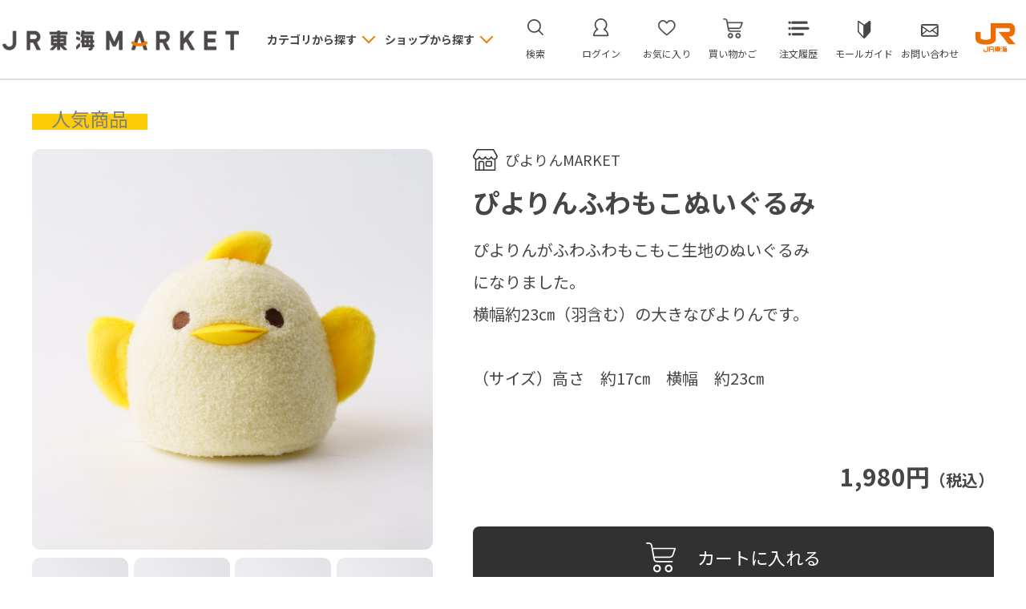

--- FILE ---
content_type: text/html; charset=utf-8
request_url: https://market.jr-central.co.jp/shop/g/gp-00437/
body_size: 11347
content:
<!DOCTYPE html>
<html data-browse-mode="P" lang="ja" >
<head>
<meta charset="UTF-8">
<title> ぴよりんふわもこぬいぐるみ: ぴよりんMARKET｜JR東海MARKET JR東海</title>
<link rel="canonical" href="https://market.jr-central.co.jp/shop/g/gp-00437/">


<meta name="description" content="JR東海が運営するオンラインモール。 ぴよりんふわもこぬいぐるみなどさまざまな商品をお届けいたします。">
<meta name="keywords" content="JR東海,JR東海MARKET,JR東海マーケットp-00437, ぴよりんふわもこぬいぐるみ,通販,通信販売,オンラインショップ,買い物,ショッピング">

<meta name="wwwroot" content="" />
<meta name="rooturl" content="https://market.jr-central.co.jp" />
<meta name="viewport" content="width=1200">
<link rel="stylesheet" type="text/css" href="https://ajax.googleapis.com/ajax/libs/jqueryui/1.12.1/themes/ui-lightness/jquery-ui.min.css">
<link rel="stylesheet" type="text/css" href="https://maxcdn.bootstrapcdn.com/font-awesome/4.7.0/css/font-awesome.min.css">
<link rel="stylesheet" type="text/css" href="/css/sys/reset.css">
<link rel="stylesheet" type="text/css" href="/css/sys/base.css">
<link rel="stylesheet" type="text/css" href="/css/sys/base_form.css">
<link rel="stylesheet" type="text/css" href="/css/sys/base_misc.css?20250520">
<link rel="stylesheet" type="text/css" href="/css/sys/layout.css">
<link rel="stylesheet" type="text/css" href="/css/sys/block_common.css">
<link rel="stylesheet" type="text/css" href="/css/sys/block_customer.css?20250512">
<link rel="stylesheet" type="text/css" href="/css/sys/block_goods.css?20250523">
<link rel="stylesheet" type="text/css" href="/css/sys/block_order.css?20250522">
<link rel="stylesheet" type="text/css" href="/css/sys/block_misc.css">
<link rel="stylesheet" type="text/css" href="/css/sys/block_store.css">
<link rel="stylesheet" type="text/css" href="/css/sys/top_info_detail.css">
<script src="https://ajax.googleapis.com/ajax/libs/jquery/3.5.1/jquery.min.js"></script>
<script src="https://ajax.googleapis.com/ajax/libs/jqueryui/1.12.1/jquery-ui.min.js"></script>
<script src="/lib/jquery.cookie.js"></script>
<script src="/lib/jquery.balloon.js"></script>
<script src="/lib/goods/jquery.tile.min.js"></script>
<script src="/lib/modernizr-custom.js"></script>
<script src="/js/sys/tmpl.js"></script>
<script src="/js/sys/msg.js"></script>
<script src="/js/sys/sys.js"></script>
<script src="/js/sys/common.js"></script>
<script src="/js/sys/search_suggest.js"></script>
<script src="/js/sys/ui.js"></script>

<!-- Google Tag Manager -->
<script>(function(w,d,s,l,i){w[l]=w[l]||[];w[l].push({'gtm.start':
new Date().getTime(),event:'gtm.js'});var f=d.getElementsByTagName(s)[0],
j=d.createElement(s),dl=l!='dataLayer'?'&l='+l:'';j.async=true;j.src=
'https://www.googletagmanager.com/gtm.js?id='+i+dl;f.parentNode.insertBefore(j,f);
})(window,document,'script','dataLayer','GTM-M5H38J8');</script>
<!-- End Google Tag Manager -->


<script src="https://lightning-recommend.io/js/main.js" id="l-recommend" data-tenant="jrcmarket" ></script>
<script type="application/l-recommend">
    {
        "setting": {
            "defaultLoading": "lazy",
            "display": true,
            "tracking": true
        },
        "userInfo": {
            "rank": "0"
        }
    }
</script>


<!-- Google Tag Manager -->
<script>(function(w,d,s,l,i){w[l]=w[l]||[];w[l].push({'gtm.start':
new Date().getTime(),event:'gtm.js'});var f=d.getElementsByTagName(s)[0],
j=d.createElement(s),dl=l!='dataLayer'?'&l='+l:'';j.async=true;j.src=
'https://www.googletagmanager.com/gtm.js?id='+i+dl;f.parentNode.insertBefore(j,f);
})(window,document,'script','dataLayer','GTM-M356PWJ');</script>
<!-- End Google Tag Manager -->


	
          <link rel="stylesheet" type="text/css" href="/css/usr/base.css">
<link rel="stylesheet" type="text/css" href="/css/usr/layout.css">
<link rel="stylesheet" type="text/css" href="/css/usr/block.css?20251218">
<link rel="stylesheet" type="text/css" href="/css/usr/user.css?20250512">
<script src="/js/usr/tmpl.js"></script>
<script src="/js/usr/msg.js"></script>
<script src="/js/usr/user.js?20251218"></script>
<script src="/lib/lazysizes.min.js"></script>
<script src="/lib/trunk8.js"></script>
<script src="/js/usr/replace_pc.js"></script>
<script src="/js/usr/redirect_pc.js"></script>
<script src="/js/usr/accordion_menu.js"></script>

<link rel="SHORTCUT ICON" href="/favicon.ico">

<script src="/lib/slick.min.js"></script>
<link rel="stylesheet" type="text/css" href="/lib/slick.css">

<meta name="google-site-verification" content="SCQynvNlk2py2eqjoPZNmRbDu-cviD6ZKeJfRl9CHSs" />
<meta name="google-site-verification" content="zoT37mZae-EgW094WPwoOw3YCeDsQ2TnGRck-9zraig" />
<meta name="facebook-domain-verification" content="uehwmvpgtjl9ywr4xd1tz0a3kpqoq9" />

<!-- Global site tag (gtag.js) - Google Analytics -->
<script async src="https://www.googletagmanager.com/gtag/js?id=G-N4VEE517B6"></script>
<script>
  const tracking_code = "G-N4VEE517B6";
  window.dataLayer = window.dataLayer || [];
  function gtag(){dataLayer.push(arguments);}
  gtag('js', new Date());
  gtag('config', tracking_code, { send_page_view: false });

window.onload = function(){
  var mailDom = document.getElementsByName('uid');
  var pwdDom = document.getElementsByName('pwd');
  var certDom = document.getElementsByName('cert_key');

  var isPageviewsend = false;
  if(!((mailDom.length > 0 && pwdDom.length > 0) || certDom.length > 0)) {
    isPageviewsend = true;
  }

  if(!(location.href.includes('customer/menu.aspx') || location.href.includes('order/dest.aspx') || location.href.includes('order/make_estimate.aspx'))) {
    isPageviewsend = true;
  }
  
  if(isPageviewsend){
    gtag('config', tracking_code);
  }
};
</script>

<script>
(function() {
  // href属性に基づいて値段を書き換える関数
  function replacePriceByHref(targetSelector, matchStrings, parentSelector, priceChangeSelector, newPrices) {
    // すべての対象セレクタを取得
    const targetElements = document.querySelectorAll(targetSelector);

    // 対象のセレクタが存在しない場合、処理を終了する
    if (!targetElements.length) {
      return; // エラー回避のため、要素がない場合は終了
    }

    // 各対象要素に対して繰り返し処理を行う
    targetElements.forEach((targetElement) => {
      // href属性を取得
      const hrefValue = targetElement.getAttribute('href');

      // href属性が存在しない場合はスキップ
      if (!hrefValue) {
        return; // hrefが存在しない場合は次の要素に移動
      }

      // matchStrings（配列）のすべての文字列をチェックして一致するか確認
      const matchIndex = matchStrings.findIndex(matchString => hrefValue.includes(matchString));

      // 一致する文字列がなければスキップ
      if (matchIndex === -1) {
        return; // 条件に合致しない場合は次の要素に移動
      }

      // 親要素内の値段書き換えセレクタを取得
      const parentElement = targetElement.closest(parentSelector);

      // 親要素が存在しない場合はスキップ
      if (!parentElement) {
        return; // 親要素が見つからない場合は処理をスキップ
      }

      // 親要素内の値段書き換え要素を取得
      const priceChangeElement = parentElement.querySelector(priceChangeSelector);

      // 値段書き換え要素が存在する場合は対応する新しい値段にHTMLを差し替える
      if (priceChangeElement && newPrices[matchIndex]) {
        priceChangeElement.innerHTML = newPrices[matchIndex]; // 一致した順番にある新しい値段を挿入
      }
    });
  }

  // DOMContentLoadedイベントのタイミングで処理を実行
  document.addEventListener('DOMContentLoaded', function() {
    // 現在のページのパスを取得
    const currentPath = window.location.pathname;

    // チェックするhref内の文字列と対応する新しい値段を定義
    const searchMatchStrings = ['D4940824200483', 'D4940824200490', 'D4940824200506']; // hrefに含まれる文字列を定義
    const newPrices = ['9,900,000円<span class="tax">（税込）</span>', '660,000円<span class="tax">（税込）</span>', '660,000円<span class="tax">（税込）</span>']; // それに対応する新しい値段

    // 特定のページのみで実行（Click! Kioskショップ商品一覧）
    if (currentPath === '/shop/r/r0139/') {
      replacePriceByHref('.block-goods-list-d--items li .block-goods-list-d--image a', searchMatchStrings, '.block-goods-list-d--item-body', '.block-goods-list-d--price', newPrices);
    }

    // 特定のページのみで実行（Click! Kioskショップトップ）
    if (currentPath === '/shop/c/ck-kanto/') {
      replacePriceByHref('.block-goods-list-d--items li .block-goods-list-d--image a', searchMatchStrings, '.block-goods-list-d--item-body', '.block-goods-list-d--price', newPrices);
    }
  });
})();
</script>

	


	<script src="/js/usr/goods.js"></script>

<!-- etm meta -->
<meta property="etm:device" content="desktop" />
<meta property="etm:page_type" content="goods" />
<meta property="etm:cart_item" content="[]" />
<meta property="etm:attr" content="" />
<meta property="etm:goods_detail" content="{&quot;goods&quot;:&quot;p-00437&quot;,&quot;category&quot;:&quot;toy&quot;,&quot;name&quot;:&quot; ぴよりんふわもこぬいぐるみ&quot;,&quot;variation_name1&quot;:&quot;&quot;,&quot;variation_name2&quot;:&quot;&quot;,&quot;item_code&quot;:&quot;&quot;,&quot;backorder_fg&quot;:&quot;0&quot;,&quot;s_dt&quot;:&quot;&quot;,&quot;f_dt&quot;:&quot;&quot;,&quot;release_dt&quot;:&quot;&quot;,&quot;regular&quot;:&quot;&quot;,&quot;set_fg&quot;:&quot;0&quot;,&quot;stock_status&quot;:&quot;1&quot;,&quot;price&quot;:&quot;1980&quot;,&quot;sale_fg&quot;:&quot;false&quot;,&quot;brand&quot;:&quot;&quot;,&quot;brand_name&quot;:&quot;&quot;,&quot;category_name&quot;:&quot;ぬいぐるみ&quot;}" />
<meta property="etm:goods_keyword" content="[{&quot;goods&quot;:&quot;p-00437&quot;,&quot;stock&quot;:&quot;P00432&quot;},{&quot;goods&quot;:&quot;p-00437&quot;,&quot;stock&quot;:&quot;P-00432&quot;},{&quot;goods&quot;:&quot;p-00437&quot;,&quot;stock&quot;:&quot;P00434&quot;},{&quot;goods&quot;:&quot;p-00437&quot;,&quot;stock&quot;:&quot;P-00434&quot;},{&quot;goods&quot;:&quot;p-00437&quot;,&quot;stock&quot;:&quot;P00435&quot;},{&quot;goods&quot;:&quot;p-00437&quot;,&quot;stock&quot;:&quot;P-00435&quot;},{&quot;goods&quot;:&quot;p-00437&quot;,&quot;stock&quot;:&quot;P00436&quot;},{&quot;goods&quot;:&quot;p-00437&quot;,&quot;stock&quot;:&quot;P-00436&quot;},{&quot;goods&quot;:&quot;p-00437&quot;,&quot;stock&quot;:&quot;P00437&quot;},{&quot;goods&quot;:&quot;p-00437&quot;,&quot;stock&quot;:&quot;P-00437&quot;},{&quot;goods&quot;:&quot;p-00437&quot;,&quot;stock&quot;:&quot;ぬいぐるみ&quot;},{&quot;goods&quot;:&quot;p-00437&quot;,&quot;stock&quot;:&quot;ぴよりん&quot;},{&quot;goods&quot;:&quot;p-00437&quot;,&quot;stock&quot;:&quot;ぴよりんECOタンブラー&quot;},{&quot;goods&quot;:&quot;p-00437&quot;,&quot;stock&quot;:&quot;ぴよりんカレンダー2022&quot;},{&quot;goods&quot;:&quot;p-00437&quot;,&quot;stock&quot;:&quot;ぴよりんカレンダー2023&quot;},{&quot;goods&quot;:&quot;p-00437&quot;,&quot;stock&quot;:&quot;ぴよりんふわもこぬいぐるみ&quot;},{&quot;goods&quot;:&quot;p-00437&quot;,&quot;stock&quot;:&quot;ぴよりんふわもこマスコット&quot;},{&quot;goods&quot;:&quot;p-00437&quot;,&quot;stock&quot;:&quot;ぴよりんふわもちぬいぐるみ&quot;},{&quot;goods&quot;:&quot;p-00437&quot;,&quot;stock&quot;:&quot;ぴよりん雑貨類&quot;},{&quot;goods&quot;:&quot;p-00437&quot;,&quot;stock&quot;:&quot;注目商品&quot;}]" />
<meta property="etm:goods_event" content="[{&quot;event&quot;:&quot;shachi&quot;,&quot;name&quot;:&quot;ぬいぐるみ&quot;,&quot;goods&quot;:&quot;p-00437&quot;}]" />
<meta property="etm:goods_genre" content="[]" />

<script src="/js/sys/goods_ajax_cart.js?20250924"></script>

<script src="/js/sys/goods_ajax_bookmark.js"></script>
  
<script src="/js/sys/goods_ajax_quickview.js"></script>




</head>
<body class="page-goods" 

		

>

<!-- Google Tag Manager (noscript) -->
<noscript><iframe src="https://www.googletagmanager.com/ns.html?id=GTM-M5H38J8"
height="0" width="0" style="display:none;visibility:hidden"></iframe></noscript>
<!-- End Google Tag Manager (noscript) -->


<!-- Google Tag Manager (noscript) -->
<noscript><iframe src="https://www.googletagmanager.com/ns.html?id=GTM-M356PWJ"
height="0" width="0" style="display:none;visibility:hidden"></iframe></noscript>
<!-- End Google Tag Manager (noscript) -->





<div class="wrapper">
	
		
		
			
					<header id="header" class="pane-header">

	<div class="block-header-frame">
		<div class="container">
			<div class="block-header-logo">
				<a class="block-header-logo--link" href="/shop/">
					<img class="block-header-logo--img ls-is-cached lazyloaded" alt="sitelogo" src="/img/usr/header/header_logo.png" data-src="/img/usr/header/header_logo.png">
				</a>
			</div>
			<div class="block-global-nav">
				<div class="block-global-nav--item category">
					<div class="block-global-nav--title">カテゴリから探す</div>
					<div class="block-global-nav--banner"> 
						<div class="block-global-nav--banner-frame js-dynamic-mall"  data-category="0"></div>
					</div>
				</div>
				<div class="block-global-nav--item shop" id="global-nav-category-tree">
					<div class="block-global-nav--title">ショップから探す</div>
					<div class="block-global-nav--banner"> 
						<div class="block-global-nav--banner-frame js-dynamic-category"  data-category="0"></div>
					</div>
				</div>
			</div>
			<div class="block-headernav">
				<ul class="block-headernav--item-list">
					<li class="block-headernav--item search">
						<a href="/shop/goods/search.aspx">検索</a>
						<div class="block-headernav--search-frame">
							<div class="block-headernav--search-item">
								<form name="frmSearch" method="get" action="/shop/goods/search.aspx">
									<input type="hidden" name="search" value="x">
									<input class="block-headernav--search-keyword js-suggest-search" type="text" value="" tabindex="1" id="keyword" placeholder="入力してください" title="検索する" name="keyword" data-suggest-submit="on" autocomplete="off">
									<button class="block-headernav--search-submit btn btn-default" type="submit" tabindex="1" name="search" value="search">検索する</button>
								</form>
							</div>
							<div class="block-headernav--search-close"><a href="">× 閉じる</a></div>
						</div>
					</li>
					<li class="block-headernav--item mypage"><a href="/shop/customer/menu.aspx">ログイン</a></li>
					<li class="block-headernav--item bookmark"><a href="/shop/customer/bookmark.aspx">お気に入り</a></li>
					<li class="block-headernav--item cart"><a href="/shop/cart/cart.aspx"><span class="block-headernav--cart-count js-cart-count" style="display: inline;"></span>買い物かご</a></li>
					<li class="block-headernav--item history"><a href="/shop/customer/history.aspx">注文履歴</a></li>
					<li class="block-headernav--item guide"><a href="/shop/pages/mall_guide.aspx">モールガイド</a></li>
					<li class="block-headernav--item contact"><a href="/shop/contact/contact.aspx">お問い合わせ</a></li>
					<li class="block-headernav--item jrlogo"><img src="/img/usr/top/header_logo_jr.png"></li>
				</ul>
			</div>

		</div>
	</div>
</header>
					
						
					
			
		
	
	<script src="/js/usr/category.js"></script>
<div class="pane-contents">
<div class="container">

<div class="pane-left-menu">
<div id="block_of_leftmenu_top" class="block-left-menu-top">


		<link rel="stylesheet" href="/css/shop/common/left_menu_logo_area.css">
<div class="left_menu_logo_wrapper">
    <img class="left_menu_logo_img" src="/img/shop/S004/left_menu_logo.jpg" alt="">
</div>
<div class="left_menu_comment_wrapper">
    <p class="left_menu_comment">新名古屋名物ぴよりんのグッズを販売するお店です。ぴよりんMARKET限定商品もございます。
    </p>
</div>



</div>

<script>
  jQuery(document).ready(function() {
    jQuery("#sidebox_searchshop").val('S004');
    var url = jQuery("#sidebox_searchshop_detail").attr('href');
    url = url + '?search.x=x&shop=S004'
    jQuery("#sidebox_searchshop_detail").attr('href',url);
  });
</script>

<div id="block_of_searchbox" class="block-search-box">


		    <form action="/shop/goods/search.aspx" method="get" name="frmSearch">
    <div class="block-search-box--form">
    <input type="hidden" name="search" value="x">
    <input type="hidden" name="shop" value="" id="sidebox_searchshop" />
    <input name="keyword" type="text" class="block-search-box--keyword js-suggest-search" tabindex="1" value="" size="8" autocomplete="off" data-suggest-submit="on" placeholder="入力してください">
    <button type="submit" name="search" value="search" class="block-search-box--search-submit btn btn-default"><i class="fa fa-search" aria-hidden="true"></i></button>
    </div>
    </form>
    



</div>
<div id="block_of_categorytree" class="block-category-tree">

<div class="pane-block--title block-category-tree--header"><a href="#">カテゴリから探す</a></div>


<ul class="block-category-tree--items block-category-tree--level-1">

	<li class="block-category-tree--item">


	<a href="/shop/c/cpiyorin/"><span>ぴよりんMARKET</span></a>

	<ul class="block-category-tree--items block-category-tree--level-2">

	<li class="block-category-tree--item">


	<a href="/shop/c/cpizakka/"><span>生活雑貨</span></a>

	
	</li>

	<li class="block-category-tree--item">


	<a href="/shop/c/cpiyoyaku/"><span>スマートぴよ約</span></a>

	
	</li>

	<li class="block-category-tree--item">


	<a href="/shop/c/csnack/"><span>食品</span></a>

	
	</li>

	<li class="block-category-tree--item">


	<a href="/shop/c/cstnry/"><span>文具</span></a>

	
	</li>

	<li class="block-category-tree--item">


	<a href="/shop/c/caccs/"><span>アクセサリー類</span></a>

	
	</li>

	<li class="block-category-tree--item__open">


	<a href="/shop/c/ctoy/"><span>ぬいぐるみ</span></a>

	
	</li>

</ul>

	</li>

</ul>


</div>
<div id="block_of_genretree" class="block-genre-tree">
<div class="pane-block--title block-genre-tree--header"><a href="#">ジャンルから探す</a></div>
<ul class="block-genre-tree--items block-genre-tree--level1">

	<li class="block-genre-tree--item">


	<a href="/shop/r/rpiyorin/"><span>ぴよりんMARKET（全商品)</span></a>

	
	</li>

</ul>


</div>
<div id="block_of_leftmenu_middle" class="block-left-menu-middle">


		


</div>
<div class="block-leftmenu--buttons">
	<div class="pane-block--title">ショップサービス</div>
	<div class="block-leftmenu--button guide">
		<a href="/shop/pages/S004_guide.aspx">
			
			ショップガイド
			
		</a>
	</div>
	<div class="block-leftmenu--button contact"><a href="/shop/contact/contact.aspx">お問い合わせ</a></div>
</div>


<div id="block_of_leftmenu_bottom" class="block-left-menu-bottom">


		<!--<!--<div class="block-leftmenu--banner">
	<ul class="block-leftmenu--banner-list">
		<li class="block-leftmenu--banner-list-item"><a href="#"><img src="/img/usr/common/leftmenu_banner01.png" alt="バナー名"></a></li>
		<li class="block-leftmenu--banner-list-item"><a href="#"><img src="/img/usr/common/leftmenu_banner01.png" alt="バナー名"></a></li>
	</ul>
</div>-->


</div>



</div>

<main class="pane-main">

<div class="block-goods-detail">
<!--　haeder start　-->
	<div class="pane-goods-header">

		<dl class="block-goods-comment4">
			<dt><h3>商品詳細</h3></dt>
			<dd><p>
<span style="background-color:#ffcc09">
<font size="5"><font color="gray">
　人気商品　
</font></font>
</span>
</p>
</dd>
		</dl>


		<div class="block-goods-detail--promotion-freespace">
			
		</div>

		<input type="hidden" value="" id="hidden_variation_group">
		<input type="hidden" value="0" id="variation_design_type">
		<input type="hidden" value="p-00437" id="hidden_goods">
		<input type="hidden" value=" ぴよりんふわもこぬいぐるみ" id="hidden_goods_name">
		<input type="hidden" value="11fa2fa1c096ad8a41158e0563799e69079a02354b7e40c3011de45cf34ca75a" id="js_crsirefo_hidden">
	</div>


	<div class="pane-goods-left-side block-goods-detail--color-variation-goods-image" id="gallery">
		<script src="/lib/jquery.bxslider.min.js"></script>
		<script src="/js/sys/color_variation_goods_images.js"></script>



		<div class="js-goods-detail-goods-slider">
			
			<div class="block-src-L js-goods-img-item block-goods-detail-line-item">
				<figure><img class="lazyload block-src-1--image" data-src="/img/S004/goods/L/p-00437.jpg" alt=" ぴよりんふわもこぬいぐるみ" ></figure>
				
			</div>
			
			<div class="block-src-1 js-goods-img-item block-goods-detail-line-item">
				<figure><img class="lazyload block-src-1--image" data-src="/img/S004/goods/1/p-00437.jpg" alt=" ぴよりんふわもこぬいぐるみ" ></figure>
				
			</div>
			
			<div class="block-src-2 js-goods-img-item block-goods-detail-line-item">
				<figure><img class="lazyload block-src-1--image" data-src="/img/S004/goods/2/p-00437.jpg" alt=" ぴよりんふわもこぬいぐるみ" ></figure>
				
			</div>
			
			<div class="block-src-3 js-goods-img-item block-goods-detail-line-item">
				<figure><img class="lazyload block-src-1--image" data-src="/img/S004/goods/3/p-00437.jpg" alt=" ぴよりんふわもこぬいぐるみ" ></figure>
				
			</div>
			
			<div class="block-src-4 js-goods-img-item block-goods-detail-line-item">
				<figure><img class="lazyload block-src-1--image" data-src="/img/S004/goods/4/p-00437.jpg" alt=" ぴよりんふわもこぬいぐるみ" ></figure>
				
			</div>
			
		</div >


		<div class="block-goods-detail--color-variation-goods-thumbnail-form">
			<div class="block-goods-gallery block-goods-detail--color-variation-goods-thumbnail-images" id="gallery">
				<ul class="js-goods-detail-gallery-slider">
					
						<li class="block-goods-gallery--color-variation-src-L block-goods-gallery--color-variation-src">
							<a href="/img/S004/goods/L/p-00437.jpg" name="p-00437" title="p-00437">
								<figure class="img-center"><img src="/img/usr/lazyloading.png" data-src="/img/S004/goods/L/p-00437.jpg" alt=" ぴよりんふわもこぬいぐるみ"  class="lazyload"></figure>
							</a>
							<p class="block-goods-detail--color-variation-goods-color-name"></p>
							
						</li>
					
						<li class="block-goods-gallery--color-variation-src-1 block-goods-gallery--color-variation-src">
							<a href="/img/S004/goods/1/p-00437.jpg" name="p-00437" title="p-00437">
								<figure class="img-center"><img src="/img/usr/lazyloading.png" data-src="/img/S004/goods/1/p-00437.jpg" alt=" ぴよりんふわもこぬいぐるみ"  class="lazyload"></figure>
							</a>
							
							
						</li>
					
						<li class="block-goods-gallery--color-variation-src-2 block-goods-gallery--color-variation-src">
							<a href="/img/S004/goods/2/p-00437.jpg" name="p-00437" title="p-00437">
								<figure class="img-center"><img src="/img/usr/lazyloading.png" data-src="/img/S004/goods/2/p-00437.jpg" alt=" ぴよりんふわもこぬいぐるみ"  class="lazyload"></figure>
							</a>
							
							
						</li>
					
						<li class="block-goods-gallery--color-variation-src-3 block-goods-gallery--color-variation-src">
							<a href="/img/S004/goods/3/p-00437.jpg" name="p-00437" title="p-00437">
								<figure class="img-center"><img src="/img/usr/lazyloading.png" data-src="/img/S004/goods/3/p-00437.jpg" alt=" ぴよりんふわもこぬいぐるみ"  class="lazyload"></figure>
							</a>
							
							
						</li>
					
						<li class="block-goods-gallery--color-variation-src-4 block-goods-gallery--color-variation-src">
							<a href="/img/S004/goods/4/p-00437.jpg" name="p-00437" title="p-00437">
								<figure class="img-center"><img src="/img/usr/lazyloading.png" data-src="/img/S004/goods/4/p-00437.jpg" alt=" ぴよりんふわもこぬいぐるみ"  class="lazyload"></figure>
							</a>
							
							
						</li>
					
				</ul>
				<div class="block-goods-detail--color-variation-goods-thumbnail-control">
					<div class="color-variation-prev"></div>
					<div class="color-variation-next"></div>
				</div>
			</div>
		</div>











	


	</div>
<!-- left-side end -->

	<div class="pane-goods-right-side">
	<form name="frm" method="GET" action="/shop/cart/cart.aspx">


		<ul class="block-goods-sns">
			<li class="block-goods-sns--twitter"></li>
			<li class="block-goods-sns--facebook"></li>
		</ul>


<div class="block-goods-category"><a href="https://market.jr-central.co.jp/shop/c/cpiyorin">ぴよりんMARKET</a></div>


		<div class="block-goods-name">
			<h1 class="h1 block-goods-name--text js-enhanced-ecommerce-goods-name"> ぴよりんふわもこぬいぐるみ</h1>
		</div>


		<div class="block-goods-price">
			
			
	
			<div class="block-goods-price--price price js-enhanced-ecommerce-goods-price">
				
					 1,980円<span class="tax">（税込）</span>
				
			</div>
	
		
	


			
			
		</div>
		
		<dl class="goods-detail-description block-goods-code">
			<dt>商品コード</dt>
			<dd id="spec_goods">p-00437</dd>
		</dl>
		
		
		
		
		
		


	





		<dl class="goods-detail-description block-goods-stock">
			<dt>在庫</dt>
			<dd id="spec_stock_msg">在庫有</dd>
		</dl>















	





		<div class="block-variation"><input name="goods" type="hidden" value="p-00437"></div>


	
		<div class="block-add-cart">
<script type="text/javascript">
var crsirefo_jscart = "";
</script>
<script src="/js/sys/goods_submit_cart.js"></script>


<a class="block-add-cart--btn btn btn-primary js-enhanced-ecommerce-add-cart-detail js-animation-add-cart" href="/shop/cart/cart.aspx?goods=p-00437">カートに入れる</a>


</div>

			<div id="agree_p-00437" data-title="ご注意ください" style="display:none;">
				<div class="modal-body">
				
					●ご注文には<u><a href="https://market.jr-central.co.jp/shop/pages/terms.aspx" target="_blank">ご利用規約</a></u>が適用されます。同意してご購入される方は「同意する」を押下してください。
				</div>
				<div class="modal-footer">
					<input type="button" name="btnAgree" class="btn btn-primary" value="同意する">
					<input type="button" name="btnNotAgree" class="btn btn-secondary" value="同意しない">
				</div>
			</div>
	
	
		
	
	







		<div class="block-contact-about-goods">
	<a class="block-contact-about-goods--btn btn btn-default" href="/shop/contact/contact.aspx?goods=p-00437&amp;subject_id=00000001">この商品について問い合わせる</a>
</div>



		<div class="block-goods-favorite">

    <a class="block-goods-favorite--btn btn btn-default js-animation-bookmark" href="https://market.jr-central.co.jp/shop/customer/bookmark.aspx?goods=p-00437&crsirefo_hidden=11fa2fa1c096ad8a41158e0563799e69079a02354b7e40c3011de45cf34ca75a">お気に入りに登録する</a>

</div>
		<div id="cancel-modal" data-title="お気に入りの解除" style="display:none;">
    <div class="modal-body">
        <p>お気に入りを解除しますか？</p>
    </div>
    <div class="modal-footer">
        <input type="button" name="btncancel" class="btn btn-secondary" value="キャンセル">
        <a class="btn btn-primary block-goods-favorite-cancel--btn js-animation-bookmark js-modal-close">OK</a>
        <div class="bookmarkmodal-option">
            <a class="btn btn-secondary" href="/shop/customer/bookmark_guest.aspx">お気に入り一覧へ</a>
        </div>
    </div>
</div>




		<dl class="block-goods-comment1">
			<dt><h3>商品詳細</h3></dt>
			<dd>ぴよりんがふわふわもこもこ生地のぬいぐるみ<BR>
になりました。<BR>横幅約23㎝（羽含む）の大きなぴよりんです。
<BR><BR>
（サイズ）高さ　約17㎝　横幅　約23㎝　
</dd>
		</dl>


	</form>
	</div>

	<div class="pane-goods-center">


		<div class="block-goods-separate left-img">
			<div class="block-goods-separate--img-frame">
	
			</div>
			<div class="block-goods-separate--text-frame">
	
			</div>
		</div>

		<div class="block-goods-separate right-img">
			<div class="block-goods-separate--img-frame">
	
			</div>
			<div class="block-goods-separate--text-frame">
	
			</div>
		</div>
	
		
		
	</div>




	<div class="pane-goods-footer">



		<div class="block-accessory-list">
			<h2 class="block-accessory-list--name">こちらの商品もおすすめ</h2>
<div class="block-accessory-list--list" id="block_of_recommend">
	
	
<script type="text/javascript">
var crsirefo_jscart = "";
</script>




<div class="block-goods-list-d">
	<ul class="block-goods-list-d--items">
		<li>
	<div class="block-goods-list-d--item-body js-enhanced-ecommerce-item">
			<div class="block-icon">
				
				
				
				
				
				
			</div>
		<div class="block-goods-list-d--image">

			<a href="/shop/g/gp-00433/" title="ぴよりん巾着" class="js-enhanced-ecommerce-image"><figure class="img-center"><img alt="ぴよりん巾着" src="/img/usr/lazyloading.png" data-src="/img/S004/goods/S/p-00433.jpg" class="lazyload"></figure></a>

		</div>
		<div class="block-goods-list-d--item-description">

			<div class="block-goods-list-d--goods-name" title="ぴよりん巾着"><a href="/shop/g/gp-00433/" title="ぴよりん巾着" data-category="生活雑貨(pizakka)" data-brand="" class="js-enhanced-ecommerce-goods-name">ぴよりん巾着</a></div>

			

			<div class="block-goods-list-d--shop-name">[ぴよりんMARKET]</div>

			<div class="block-goods-list-d--comment"></div>
			<div class="block-goods-list-d--item-details">
				<div class="block-goods-list-d--item-details-left">


				<div class="block-goods-list-d--price-infos">
					
					<div class="block-goods-list-d--price price js-enhanced-ecommerce-goods-price"> 880円<span class="tax">（税込）</span></div>

	

				
				</div>


				<div class="block-goods-list-d--stock-items">
					<div class="block-goods-list-d--stock-title">在庫：</div>
					<div class="block-goods-list-d--stock">在庫有</div>
				</div>

				</div>

				<div class="block-goods-list-d--add-cart">
	
	
						
<a class="block-list-add-cart-btn btn btn-primary js-animation-add-cart js-enhanced-ecommerce-add-cart" href="/shop/cart/cart.aspx?goods=p-00433">カートに入れる</a>

<input type="hidden" id="branch_item_p-00433" name="branch_item_p-00433" value=>
						<div id="agree_p-00433" data-title="ご注意ください" style="display:none;">
							<div class="modal-body">
							
								●ご注文には<u><a href="https://market.jr-central.co.jp/shop/pages/terms.aspx" target="_blank">ご利用規約</a></u>が適用されます。同意してご購入される方は「同意する」を押下してください。
							</div>
							<div class="modal-footer">
								<input type="button" name="btnAgree" class="btn btn-primary" value="同意する">
								<input type="button" name="btnNotAgree" class="btn btn-secondary" value="同意しない">
							</div>
						</div>
	
				</div>

				<div class="block-goods-list-d--bookmark">
					
    <a class="block-goods-favorite--btn btn btn-default js-animation-bookmark" href="https://market.jr-central.co.jp/shop/customer/bookmark.aspx?goods=p-00433&crsirefo_hidden=11fa2fa1c096ad8a41158e0563799e69079a02354b7e40c3011de45cf34ca75a">お気に入りに登録する</a>

<input type="hidden" value="11fa2fa1c096ad8a41158e0563799e69079a02354b7e40c3011de45cf34ca75a" id="js_crsirefo_hidden">
<div id="cancel-modal" data-title="お気に入りの解除" style="display:none;">
    <div class="modal-body">
        <p>お気に入りを解除しますか？</p>
    </div>
    <div class="modal-footer">
        <input type="button" name="btncancel" class="btn btn-secondary" value="キャンセル">
        <a class="btn btn-primary block-goods-favorite-cancel--btn js-animation-bookmark js-modal-close">OK</a>
        <div class="bookmarkmodal-option">
            <a class="btn btn-secondary" href="/shop/customer/bookmark_guest.aspx">お気に入り一覧へ</a>
        </div>
    </div>
</div>

				</div>

			</div>
		</div>
	</div>
</li>
<li>
	<div class="block-goods-list-d--item-body js-enhanced-ecommerce-item">
			<div class="block-icon">
				
				
				
				<span class="block-icon--src1"><img src="/img/usr/lazyloading.png" data-src="/img/icon/feature.png" alt="トピック用 FEATURE" class="lazyload"></span>
				
				
			</div>
		<div class="block-goods-list-d--image">

			<a href="/shop/g/gp-494/" title="ぴよりんデザートスプーン&amp;フォーク" class="js-enhanced-ecommerce-image"><figure class="img-center"><img alt="ぴよりんデザートスプーン&amp;フォーク" src="/img/usr/lazyloading.png" data-src="/img/S004/goods/S/p-494.jpg" class="lazyload"></figure></a>

		</div>
		<div class="block-goods-list-d--item-description">

			<div class="block-goods-list-d--goods-name" title="ぴよりんデザートスプーン&amp;フォーク"><a href="/shop/g/gp-494/" title="ぴよりんデザートスプーン&amp;フォーク" data-category="生活雑貨(pizakka)" data-brand="" class="js-enhanced-ecommerce-goods-name">ぴよりんデザートスプーン&amp;フォーク</a></div>

			

			<div class="block-goods-list-d--shop-name">[ぴよりんMARKET]</div>

			<div class="block-goods-list-d--comment"></div>
			<div class="block-goods-list-d--item-details">
				<div class="block-goods-list-d--item-details-left">


				<div class="block-goods-list-d--price-infos">
					
					<div class="block-goods-list-d--price price js-enhanced-ecommerce-goods-price"> 1,400円<span class="tax">（税込）</span></div>

	

				
				</div>


				<div class="block-goods-list-d--stock-items">
					<div class="block-goods-list-d--stock-title">在庫：</div>
					<div class="block-goods-list-d--stock">在庫有</div>
				</div>

				</div>

				<div class="block-goods-list-d--add-cart">
	
	
						
<a class="block-list-add-cart-btn btn btn-primary js-animation-add-cart js-enhanced-ecommerce-add-cart" href="/shop/cart/cart.aspx?goods=p-494">カートに入れる</a>

<input type="hidden" id="branch_item_p-494" name="branch_item_p-494" value=>
						<div id="agree_p-494" data-title="ご注意ください" style="display:none;">
							<div class="modal-body">
							
								●ご注文には<u><a href="https://market.jr-central.co.jp/shop/pages/terms.aspx" target="_blank">ご利用規約</a></u>が適用されます。同意してご購入される方は「同意する」を押下してください。
							</div>
							<div class="modal-footer">
								<input type="button" name="btnAgree" class="btn btn-primary" value="同意する">
								<input type="button" name="btnNotAgree" class="btn btn-secondary" value="同意しない">
							</div>
						</div>
	
				</div>

				<div class="block-goods-list-d--bookmark">
					
    <a class="block-goods-favorite--btn btn btn-default js-animation-bookmark" href="https://market.jr-central.co.jp/shop/customer/bookmark.aspx?goods=p-494&crsirefo_hidden=11fa2fa1c096ad8a41158e0563799e69079a02354b7e40c3011de45cf34ca75a">お気に入りに登録する</a>

<input type="hidden" value="11fa2fa1c096ad8a41158e0563799e69079a02354b7e40c3011de45cf34ca75a" id="js_crsirefo_hidden">
<div id="cancel-modal" data-title="お気に入りの解除" style="display:none;">
    <div class="modal-body">
        <p>お気に入りを解除しますか？</p>
    </div>
    <div class="modal-footer">
        <input type="button" name="btncancel" class="btn btn-secondary" value="キャンセル">
        <a class="btn btn-primary block-goods-favorite-cancel--btn js-animation-bookmark js-modal-close">OK</a>
        <div class="bookmarkmodal-option">
            <a class="btn btn-secondary" href="/shop/customer/bookmark_guest.aspx">お気に入り一覧へ</a>
        </div>
    </div>
</div>

				</div>

			</div>
		</div>
	</div>
</li>
<li>
	<div class="block-goods-list-d--item-body js-enhanced-ecommerce-item">
			<div class="block-icon">
				
				
				
				
				
				
			</div>
		<div class="block-goods-list-d--image">

			<a href="/shop/g/gp-497/" title=" ぴよりん&#215;ポムポムプリン　刺繍タオル" class="js-enhanced-ecommerce-image"><figure class="img-center"><img alt=" ぴよりん&#215;ポムポムプリン　刺繍タオル" src="/img/usr/lazyloading.png" data-src="/img/S004/goods/S/p-497.jpg" class="lazyload"></figure></a>

		</div>
		<div class="block-goods-list-d--item-description">

			<div class="block-goods-list-d--goods-name" title=" ぴよりん&#215;ポムポムプリン　刺繍タオル"><a href="/shop/g/gp-497/" title=" ぴよりん&#215;ポムポムプリン　刺繍タオル" data-category="生活雑貨(pizakka)" data-brand="" class="js-enhanced-ecommerce-goods-name"> ぴよりん&#215;ポムポムプリン　刺繍タオル</a></div>

			

			<div class="block-goods-list-d--shop-name">[ぴよりんMARKET]</div>

			<div class="block-goods-list-d--comment"></div>
			<div class="block-goods-list-d--item-details">
				<div class="block-goods-list-d--item-details-left">


				<div class="block-goods-list-d--price-infos">
					
					<div class="block-goods-list-d--price price js-enhanced-ecommerce-goods-price"> 770円<span class="tax">（税込）</span></div>

	

				
				</div>


				<div class="block-goods-list-d--stock-items">
					<div class="block-goods-list-d--stock-title">在庫：</div>
					<div class="block-goods-list-d--stock">在庫無し</div>
				</div>

				</div>

				<div class="block-goods-list-d--add-cart">
	
	
	
	
				</div>

				<div class="block-goods-list-d--bookmark">
					
    <a class="block-goods-favorite--btn btn btn-default js-animation-bookmark" href="https://market.jr-central.co.jp/shop/customer/bookmark.aspx?goods=p-497&crsirefo_hidden=11fa2fa1c096ad8a41158e0563799e69079a02354b7e40c3011de45cf34ca75a">お気に入りに登録する</a>

<input type="hidden" value="11fa2fa1c096ad8a41158e0563799e69079a02354b7e40c3011de45cf34ca75a" id="js_crsirefo_hidden">
<div id="cancel-modal" data-title="お気に入りの解除" style="display:none;">
    <div class="modal-body">
        <p>お気に入りを解除しますか？</p>
    </div>
    <div class="modal-footer">
        <input type="button" name="btncancel" class="btn btn-secondary" value="キャンセル">
        <a class="btn btn-primary block-goods-favorite-cancel--btn js-animation-bookmark js-modal-close">OK</a>
        <div class="bookmarkmodal-option">
            <a class="btn btn-secondary" href="/shop/customer/bookmark_guest.aspx">お気に入り一覧へ</a>
        </div>
    </div>
</div>

				</div>

			</div>
		</div>
	</div>
</li>
<li>
	<div class="block-goods-list-d--item-body js-enhanced-ecommerce-item">
			<div class="block-icon">
				
				
				
				
				
				
			</div>
		<div class="block-goods-list-d--image">

			<a href="/shop/g/gp-530/" title="ぴよりん　トレーディングアクリルキーホルダー（第3弾）" class="js-enhanced-ecommerce-image"><figure class="img-center"><img alt="ぴよりん　トレーディングアクリルキーホルダー（第3弾）" src="/img/usr/lazyloading.png" data-src="/img/S004/goods/S/p-530.jpg" class="lazyload"></figure></a>

		</div>
		<div class="block-goods-list-d--item-description">

			<div class="block-goods-list-d--goods-name" title="ぴよりん　トレーディングアクリルキーホルダー（第3弾）"><a href="/shop/g/gp-530/" title="ぴよりん　トレーディングアクリルキーホルダー（第3弾）" data-category="アクセサリー類(accs)" data-brand="" class="js-enhanced-ecommerce-goods-name">ぴよりん　トレーディングアクリルキーホルダー（第3弾）</a></div>

			

			<div class="block-goods-list-d--shop-name">[ぴよりんMARKET]</div>

			<div class="block-goods-list-d--comment"></div>
			<div class="block-goods-list-d--item-details">
				<div class="block-goods-list-d--item-details-left">


				<div class="block-goods-list-d--price-infos">
					
					<div class="block-goods-list-d--price price js-enhanced-ecommerce-goods-price"> 550円<span class="tax">（税込）</span></div>

	

				
				</div>


				<div class="block-goods-list-d--stock-items">
					<div class="block-goods-list-d--stock-title">在庫：</div>
					<div class="block-goods-list-d--stock">在庫　少</div>
				</div>

				</div>

				<div class="block-goods-list-d--add-cart">
	
	
						
<a class="block-list-add-cart-btn btn btn-primary js-animation-add-cart js-enhanced-ecommerce-add-cart" href="/shop/cart/cart.aspx?goods=p-530">カートに入れる</a>

<input type="hidden" id="branch_item_p-530" name="branch_item_p-530" value=>
						<div id="agree_p-530" data-title="ご注意ください" style="display:none;">
							<div class="modal-body">
							
								●ご注文には<u><a href="https://market.jr-central.co.jp/shop/pages/terms.aspx" target="_blank">ご利用規約</a></u>が適用されます。同意してご購入される方は「同意する」を押下してください。
							</div>
							<div class="modal-footer">
								<input type="button" name="btnAgree" class="btn btn-primary" value="同意する">
								<input type="button" name="btnNotAgree" class="btn btn-secondary" value="同意しない">
							</div>
						</div>
	
				</div>

				<div class="block-goods-list-d--bookmark">
					
    <a class="block-goods-favorite--btn btn btn-default js-animation-bookmark" href="https://market.jr-central.co.jp/shop/customer/bookmark.aspx?goods=p-530&crsirefo_hidden=11fa2fa1c096ad8a41158e0563799e69079a02354b7e40c3011de45cf34ca75a">お気に入りに登録する</a>

<input type="hidden" value="11fa2fa1c096ad8a41158e0563799e69079a02354b7e40c3011de45cf34ca75a" id="js_crsirefo_hidden">
<div id="cancel-modal" data-title="お気に入りの解除" style="display:none;">
    <div class="modal-body">
        <p>お気に入りを解除しますか？</p>
    </div>
    <div class="modal-footer">
        <input type="button" name="btncancel" class="btn btn-secondary" value="キャンセル">
        <a class="btn btn-primary block-goods-favorite-cancel--btn js-animation-bookmark js-modal-close">OK</a>
        <div class="bookmarkmodal-option">
            <a class="btn btn-secondary" href="/shop/customer/bookmark_guest.aspx">お気に入り一覧へ</a>
        </div>
    </div>
</div>

				</div>

			</div>
		</div>
	</div>
</li>

	</ul>
</div>



	
</div>
		</div>

	</div>
</div>

<link rel="stylesheet" type="text/css" href="/css/usr/lightbox.css">
<script src="/lib/goods/lightbox.js"></script>
<script src="/js/sys/goods_zoomjs.js"></script>







<script type="application/ld+json">
{
   "@context":"http:\/\/schema.org\/",
   "@type":"Product",
   "name":" ぴよりんふわもこぬいぐるみ",
   "image":"https:\u002f\u002fmarket.jr-central.co.jp\u002fimg\u002fgoods\u002fS\u002fp-00437.jpg",
   "description":"",
   "mpn":"p-00437",
   "offers":{
      "@type":"Offer",
      "price":1980,
      "priceCurrency":"JPY",
      "availability":"http:\/\/schema.org\/InStock"
   }
}
</script>

</main>
<div class="pane-right-menu">
<div id="block_of_rightmenu_top" class="block-right-menu-top">


		


</div>
<div id="block_of_rightmenu_middle" class="block-right-menu-middle">


		


</div>
<div id="block_of_itemhistory" class="block-recent-item" data-currentgoods="p-00437">

</div>
<script type="text/javascript">
    (function(){
        jQuery("#block_of_itemhistory").load(ecblib.sys.wwwroot + "/shop/goods/ajaxitemhistory.aspx?mode=html&goods=" + jQuery("#block_of_itemhistory").data("currentgoods"));
    }());
</script><div id="block_of_rightmenu_bottom" class="block-right-menu-bottom">


		


</div>


</div>
</div>
</div>
<div class="pane-topic-path">
	<div class="container">
		<div class="block-topic-path">
	<ul class="block-topic-path--list" id="bread-crumb-list" itemscope itemtype="https://schema.org/BreadcrumbList">
		<li class="block-topic-path--category-item block-topic-path--item__home" itemscope itemtype="https://schema.org/ListItem" itemprop="itemListElement">
	<a href="https://market.jr-central.co.jp/shop/" itemprop="item">
		<span itemprop="name">ホーム</span>
	</a>
	<meta itemprop="position" content="1" />
</li>

<li class="block-topic-path--category-item" itemscope itemtype="https://schema.org/ListItem" itemprop="itemListElement">
	&gt;
	<a href="https://market.jr-central.co.jp/shop/c/cpiyorin/" itemprop="item">
		<span itemprop="name">ぴよりんMARKET</span>
	</a>
	<meta itemprop="position" content="2" />
</li>


<li class="block-topic-path--category-item" itemscope itemtype="https://schema.org/ListItem" itemprop="itemListElement">
	&gt;
	<a href="https://market.jr-central.co.jp/shop/c/ctoy/" itemprop="item">
		<span itemprop="name">ぬいぐるみ</span>
	</a>
	<meta itemprop="position" content="3" />
</li>


<li class="block-topic-path--category-item block-topic-path--item__current" itemscope itemtype="https://schema.org/ListItem" itemprop="itemListElement">
	&gt;
	<a href="https://market.jr-central.co.jp/shop/g/gp-00437/" itemprop="item">
		<span itemprop="name"> ぴよりんふわもこぬいぐるみ</span>
	</a>
	<meta itemprop="position" content="4" />
</li>


	</ul>



	<ul class="block-topic-path--list" id="bread-crumb-list" itemscope itemtype="https://schema.org/BreadcrumbList">
		<li class="block-topic-path--category-item block-topic-path--item__home" itemscope itemtype="https://schema.org/ListItem" itemprop="itemListElement">
	<a href="https://market.jr-central.co.jp/shop/" itemprop="item">
		<span itemprop="name">ホーム</span>
	</a>
	<meta itemprop="position" content="1" />
</li>

<li class="block-topic-path--category-item" itemscope itemtype="https://schema.org/ListItem" itemprop="itemListElement">
	&gt;
	<a href="https://market.jr-central.co.jp/shop/w/wsundries/" itemprop="item">
		<span itemprop="name">その他雑貨</span>
	</a>
	<meta itemprop="position" content="2" />
</li>


<li class="block-topic-path--category-item block-topic-path--item__current" itemscope itemtype="https://schema.org/ListItem" itemprop="itemListElement">
	&gt;
	<a href="https://market.jr-central.co.jp/shop/g/gp-00437/" itemprop="item">
		<span itemprop="name"> ぴよりんふわもこぬいぐるみ</span>
	</a>
	<meta itemprop="position" content="3" />
</li>


	</ul>

</div>
	</div>
</div>


<input type="hidden" id="ReviCo_goods_disp" value="0" />


	<input type="hidden" id="is-shop" value="">
	<input type="hidden" id="shop-category" value="">
	
			
		<footer class="pane-footer">
			<div class="container">
				<p id="footer_pagetop" class="block-page-top"><a href="#header"></a></p>
				<ul class="block-switcher">
	<li><a class="block-switcher--switch" href="?ismodesmartphone=on"><i class="fa fa-mobile-phone"></i>スマートフォン</a></li><li><span class="block-switcher--current"><i class="fa fa-desktop"></i>PC</span></li>
</ul>

				
					
									<div class="block-footer-bottom">
			<div id="footernav" class="block-footernav">
				<ul class="block-footernav--item-list">
					<li><a href="https://company.jr-central.co.jp/company/about/outline.html">会社概要</a></li>
					<li><a href="https://jr-central.co.jp/policy/index.html">サイトご利用にあたって</a></li>
					<li><a href="https://jr-central.co.jp/privacy/making-public.html">個人情報保護に関する方針</a></li>	
					<li><a href="/shop/pages/mall_guide.aspx">モールガイド</a></li>
					<li><a href="/shop/pages/mall_guide.aspx#cookie">Cookieポリシー</a></li>
					<li><a href="/shop/pages/terms.aspx">ご利用規約</a></li>
					<li><a href="/shop/contact/contact.aspx">お問い合わせ</a></li>
				</ul>
			</div>
			<p id="copyright" class="block-copyright">Copyright &copy; Central Japan Railway Company. All Rights Reserved.</p>
		</div>
					
				
			</div>
		</footer>
	
</div>
<script type="text/javascript">
window.dataLayer = window.dataLayer || [];
dataLayer.push({
goods_id: 'p-00437',
});
</script>

<script type="application/l-recommend">
{
	"show": {
		"goodsCode": "p-00437"
	},
	"goodsAccess": {
		"goodsCode": "p-00437"
	}
}
</script>
</body>
</html>


--- FILE ---
content_type: text/html; charset=utf-8
request_url: https://market.jr-central.co.jp/shop/js/mall.aspx?mall=
body_size: -535
content:

<ul class="block-global-nav--banner-list--molever col4">

	
	<li>
		<a href="/shop/w/wsweets/">
			<div class="block-global-nav--banner-text_molever">菓子・スイーツ</div>	
		</a>
	</li>
	

	
	<li>
		<a href="/shop/w/waccompany/">
			<div class="block-global-nav--banner-text_molever">ごはんのお供</div>	
		</a>
	</li>
	

	
	<li>
		<a href="/shop/w/wsnack/">
			<div class="block-global-nav--banner-text_molever">おつまみ</div>	
		</a>
	</li>
	

	
	<li>
		<a href="/shop/w/wfood/">
			<div class="block-global-nav--banner-text_molever">その他食品</div>	
		</a>
	</li>
	

	
	<li>
		<a href="/shop/w/wliquors/">
			<div class="block-global-nav--banner-text_molever">お酒</div>	
		</a>
	</li>
	

	
	<li>
		<a href="/shop/w/wbeverage/">
			<div class="block-global-nav--banner-text_molever">その他飲料</div>	
		</a>
	</li>
	

	
	<li>
		<a href="/shop/w/wtraingoods/">
			<div class="block-global-nav--banner-text_molever">鉄道グッズ</div>	
		</a>
	</li>
	

	
	<li>
		<a href="/shop/w/wsundries/">
			<div class="block-global-nav--banner-text_molever">その他雑貨</div>	
		</a>
	</li>
	

	
	<li>
		<a href="https://market.jr-central.co.jp/shop/e/etakeout/">
			<div class="block-global-nav--banner-text_molever">店舗受取</div>	
		</a>
	</li>
	

	
	<li>
		<a href="/shop/w/wlimited/">
			<div class="block-global-nav--banner-text_molever">期間限定</div>	
		</a>
	</li>
	

	
	<li>
		<a href="/shop/e/eevent/">
			<div class="block-global-nav--banner-text_molever">鉄道体験・イベント</div>	
		</a>
	</li>
	

	
	<li>
		<a href="/shop/w/wanime/">
			<div class="block-global-nav--banner-text_molever">アニメ・キャラクター</div>	
		</a>
	</li>
	

	
	<li>
		<a href="https://market.jr-central.co.jp/shop/crowd_funding/list.aspx">
			<div class="block-global-nav--banner-text_molever">クラウドファンディング</div>	
		</a>
	</li>
	

	

	
	<li>
		<a href="/shop/e/eparts/">
			<div class="block-global-nav--banner-text_molever">鉄道古物</div>	
		</a>
	</li>
	

</ul>



--- FILE ---
content_type: text/css
request_url: https://market.jr-central.co.jp/css/sys/block_goods.css?20250523
body_size: 4958
content:
@charset "UTF-8";

/* ----商品詳細画面---- */

.block-goods-detail--promotion-freespace {
  margin-bottom: 10px;
}

.block-src-l figure {
  text-align: center;
}

.block-goods-affix-list {
  margin-bottom: 10px;
}

.block-goods-affix-list dt {
  padding: 5px 0;
  border-bottom: 1px dotted #ccc;
}

.block-goods-affix-list dd {
  padding: 5px 0 0 15px;
}

.block-goods-affix-list--link:before {
  font-family: FontAwesome;
  content: "\f15c";
  margin-right: 5px;
}

.block-add-cart--btn {
  margin-top: 10px;
  padding: 12px 0;
  font-size: 18px;
  width: 280px;
}

.block-custom-order--btn {
  margin-top: 10px;
  padding: 12px 0;
  font-size: 18px;
  width: 280px;
}

.block-goods-store-stock--btn {
  margin-top: 10px;
  padding: 6px 0;
  font-size: 16px;
  width: 280px;
}

.block-arrival-notice--btn {
  margin-top: 10px;
  padding: 6px 0;
  font-size: 16px;
  width: 280px;
}

.block-contact-about-goods--btn {
  margin-top: 10px;
  padding: 6px 0;
  font-size: 16px;
  width: 280px;
}

.block-goods-favorite--btn {
  margin-top: 10px;
  padding: 6px 0;
  font-size: 16px;
  width: 280px;
}

.block-goods-favorite-registed--btn {
  margin-top: 10px;
  padding: 6px 0;
  font-size: 16px;
  width: 280px;
  color: #fff;
  background-color: #808080;
}

.block-variation-add-cart {
  margin-right: 5px;
}

.block-variation-add-cart--btn {
  display: table-cell;
  vertical-align: middle;
  font-size: 16px;
  width: 165px;
  height: 54px;
}

.block-variation-favorite--btn {
  display: table-cell;
  vertical-align: middle;
  font-size: 24px;
  width: 54px;
  height: 54px;
}

.block-variation-favorite-registed--btn {
  display: table-cell;
  vertical-align: middle;
  font-size: 24px;
  width: 54px;
  height: 54px;
  color: #f9f;
}

.bookmarkmodal-option {
  margin: 5px;
}

.bookmarkmodal-option .btn {
  width: 310px;
}

.block-no-stock--message {
  text-align: center;
  margin-top: 10px;
  padding: 6px 0;
  font-size: 16px;
  width: 200px;
  border: 1px solid #ebccd1;
  color: #a94442;
  background-color: #f2dede;
}

.block-outside-sales-period--message {
  text-align: center;
  margin-top: 10px;
  padding: 6px 0;
  font-size: 16px;
  width: 280px;
  border: 1px solid #ebccd1;
  color: #a94442;
  background-color: #f2dede;
}

.block-variation-no-stock,
.block-variation-outside-sales-period,
.block-goods-variation-arrival-notice {
  margin-right: 5px;
}

.block-variation-no-stock--message,
.block-variation-outside-sales-period--message,
.block-goods-variation-arrival-notice--btn {
  display: table-cell;
  vertical-align: middle;
  text-align: center;
  width: 165px;
  height: 54px;
}

.block-variation-no-stock--message,
.block-variation-outside-sales-period--message {
  border: 1px solid #ebccd1;
  color: #a94442;
  background-color: #f2dede;
}

.block-goods-gallery ul {
  font-size: 0;
}

.block-goods-gallery li {
  display: inline-block;
  width: 100px;
  margin-right: 10px;
  margin-bottom: 10px;
}

.block-goods-gallery li figure {
  width: 100px;
  height: 100px;
}

.block-goods-price {
  margin: 10px 0;
}

.block-goods-price--price {
  font-size: 24px;
  font-weight: bold;
}

.block-goods-price--on-sales-comment {
  color: #c30;
}

.block-accessory-list {
  width: 100%;
}

.pane-goods-right-side .block-check-list-a--item-body {
  width: auto;
}

.block-goods-footer-cart {
  text-align: center;
}

/* 同一バリエーション画像表示 */
.block-goods-detail .block-goods-detail--color-variation-goods-image .bx-viewport {
  max-height: 606px;
}

.block-goods-detail .block-goods-detail--color-variation-goods-thumbnail-images .bx-wrapper {
  position: relative;
}

.block-goods-detail .block-goods-detail--color-variation-goods-thumbnail-images .bx-controls-direction .bx-prev {
  left: 10px;
  background: url(../../img/usr/btn_slider_prev.png) no-repeat center;
  position: absolute;
  top: 40%;
  left: -5%;
  height: 30px;
  text-indent: 100%;
  white-space: nowrap;
  overflow: hidden;
  width: 40px;
}

.block-goods-detail .block-goods-detail--color-variation-goods-thumbnail-images .bx-controls-direction .bx-next {
  background: url(../../img/usr/btn_slider_next.png) 0 0 no-repeat;
  position: absolute;
  top: 40%;
  right: -5%;
  height: 30px;
  text-indent: 100%;
  white-space: nowrap;
  overflow: hidden;
  width: 40px;
}

.block-goods-detail .block-goods-detail--color-variation-goods-thumbnail-images .bx-controls-direction a.disabled {
  opacity: 0.3;
  cursor: default;
}

.block-goods-detail .block-goods-detail--color-variation-goods-thumbnail-images .block-goods-detail--color-variation-goods-color-name {
  font-size: 14px !important;
  text-align: center;
}

.block-goods-detail .block-goods-detail--color-variation-goods-image .bx-viewport .block-goods-detail-line-item figure {
  text-align: center;
}

.block-goods-detail .block-goods-detail--color-variation-goods-image .block-goods-detail-line-item {
  z-index: 3 !important;
}

.block-goods-gallery--color-variation-src {
  vertical-align: top;
}

/* 注文明細拡張 */

.block-goods-sales-detail-append--item .form-label {
  padding: 10px;
  margin-right: 10px;
}

.block-goods-sales-detail-append--item input[type="text"],
.block-goods-sales-detail-append--item textarea {
  width: 100%;
}

.block-goods-sales-detail-append--item .constraint .required {
  margin: -38px 20px 16px 0;
  display: block;
  text-align: right;
}

/* バリエーション入荷案内申し込み */
.block-variation-back-order {
  margin-top: 10px;
}

.block-variation-arrival-notice {
  margin-right: 5px;
}

.block-variation-arrival-notice--btn {
  margin-top: 10px;
  padding: 6px 0;
  font-size: 16px;
  width: 280px;
}

/* バリエーション切り替えボタン */
.block-variation--item-list {
  font-size: 0;
}

.block-variation--item {
  display: inline-block;
  font-size: 14px;
  margin-right: 5px;
}

.block-variation--item-description {
  display: none;
}

.block-variation--item dt {
  display: block;
  border: 2px solid #d0d0d0;
  background-color: #fff;
  cursor: pointer;
}

.block-variation--item.color-disable-stock dt {
  border: 2px dashed #d0d0d0;
  background-color: #eee;
}

.block-variation--item.size-disable-stock dt {
  border: 2px dashed #d0d0d0;
  background-color: #eee;
}

.block-variation--item.active dt {
  border: 2px solid #3fbf0d;
}

.block-color--item dt {
  width: 54;
  height: 54px;
}

.block-color--item-term img {
  max-width: 40px;
  max-height: 40px;
}

.block-color--item-term figure {
  width: 50px;
  height: 50px;
}

.block-size--item dt {
  width: 54px;
  min-height: 54px;
}

.block-size--item-term {
  min-width: 54px;
  min-height: 54px;
}

.block-size--item-term span {
  display: table-cell;
  word-break: break-all;
  text-align: center;
  vertical-align: middle;
  width: 50px;
  height: 50px;
  padding: 2px;
}

/* サイズ別カートボタン */
.block-size-with-cart--item {
  padding: 5px 0;
  width: 100%;
  display: flex;
}

.block-size-with-cart--item-term {
  border: 2px solid #d0d0d0;
  background-color: #fff;
  width: 54px;
  height: 54px;
  margin-right: 5px;
}

.block-size-with-cart--item-term span {
  display: table-cell;
  word-break: break-all;
  text-align: center;
  vertical-align: middle;
  width: 96px;
  height: 50px;
  padding: 2px;
}

/* カラー別カートボタン */
.block-color-with-cart--item {
  padding: 5px 0;
  width: 100%;
  display: flex;
}

.block-color-with-cart--item-term {
  border: 2px solid #d0d0d0;
  background-color: #fff;
  width: 54px;
  height: 54px;
  margin-right: 5px;
}

.block-color-with-cart--item-term figure {
  width: 50px;
  height: 50px;
}

.block-color-with-cart--item-term img {
  max-width: 40px;
  max-height: 40px;
}

/* カラーサイズ別カートボタン */
.block-color-size-with-cart--nocolor {
  width: 54px;
  height: 54px;
  margin-right: 5px;
}

.block-color-size-with-cart--color-line {
  padding: 5px 0;
  width: 100%;
  display: flex;
}

.block-color-size-with-cart--size-line {
  padding: 5px 0;
  width: 100%;
  display: flex;
}

.block-color-size-with-cart--size-item-term {
  display: inline-block;
  vertical-align: top;
  border: 2px solid #d0d0d0;
  background-color: #fff;
  width: 54px;
  height: 54px;
  margin-right: 5px;
}

.block-color-size-with-cart--size-item-term span {
  display: table-cell;
  word-break: break-all;
  text-align: center;
  vertical-align: middle;
  width: 96px;
  height: 50px;
  padding: 2px;
}

.block-color-size-with-cart--color-item-term {
  border: 2px solid #d0d0d0;
  background-color: #fff;
  width: 54px;
  height: 54px;
  margin-right: 5px;
}

.block-color-size-with-cart--color-item-term figure {
  width: 50px;
  height: 50px;
}

.block-color-size-with-cart--color-item-term img {
  max-width: 40px;
  max-height: 40px;
}

/* 商品詳細ユーザーレビュー */
.block-goods-user-review h2 {
  background-color: #f5f5f5;
  font-size: 22px;
  padding: 10px 15px;
}

.block-goods-user-review--score dt {
  display: inline-block;
  font-weight: bold;
  font-size: 16px;
}

.block-goods-user-review--score dd {
  display: inline-block;
  vertical-align: top;
  height: 21px;
}

.block-goods-user-review--score dd img {
  height: 21px;
}

.block-goods-user-review--count dt {
  display: inline-block;
  font-weight: bold;
  font-size: 16px;
}

.block-goods-user-review--count dd {
  display: inline-block;
}

.block-goods-user-review--need-login-message a {
  text-decoration: underline;
}

.block-goods-user-review--write-review-link {
  text-decoration: underline;
}

.block-goods-user-review--description {
  margin: 10px 0;
}

.block-goods-user-review--item {
  margin-top: 15px;
}

.block-goods-user-review--item-title {
  font-weight: bold;
  font-size: 16px;
}

.block-goods-user-review--item-score dt {
  margin: 0 0 5px 0;
  height: 14px;
}

.block-goods-user-review--item-score dt img {
  height: 14px;
}

.block-goods-user-review--item-size dt,
.block-goods-user-review--item-color dt,
.block-goods-user-review--item-name dt,
.block-goods-user-review--item-size dd,
.block-goods-user-review--item-color dd,
.block-goods-user-review--item-name dd,
.block-goods-user-review--item-moderate-underestimate dt,
.block-goods-user-review--item-moderate-underestimate dd,
.block-goods-user-review--item-moderate-overestimate dt,
.block-goods-user-review--item-moderate-overestimate dd {
  display: inline-block;
}

.block-goods-user-review--item-moderate-link,
.block-goods-user-review--item-moderate-other-link {
  text-decoration: underline;
}

.block-goods-user-review--pagenav {
  background: #f0f0f0 none repeat scroll 0 0;
  clear: both;
  margin: 0 0 10px;
  padding: 5px;
}

.block-goods-user-review--pager-now {
  color: #c00;
}

.block-goods-user-review--item-comment {
  margin: 5px 0;
}

.block-goods-user-review--write-review-btn {
  display: block;
  font-size: 14px;
  margin-top: 10px;
  padding: 6px 0;
  width: 160px;
}

.block-goods-price--regular-repeat-initial-price-name {
  font-size: 20px;
  font-weight: bold;
  color: #444;
}

.block-goods-price--regular-repeat-price-name {
  font-size: 14px;
  font-weight: bold;
  color: #444;
  margin-top: 10px;
}

.block-goods-price--items {
  display: table;
}

.block-goods-price--item {
  display: table-cell;
  padding-right: 20px;
}

.block-goods-price--regular-repeat-price {
  font-weight: bold;
  color: #333;
}

.block-goods-price--regular-repeat-net {
  color: #555;
}

.block-goods-price--regular-repeat-default-price {
  text-decoration: line-through;
  color: #333;
  font-weight: bold;
}

/* ----ユーザーレビュー画面---- */

.block-user-review--score .form-label,
.block-user-review--score .constraint {
  vertical-align: top;
  padding-top: 8px;
}

.block-user-review--review-body .form-label,
.block-user-review--review-body .constraint {
  vertical-align: top;
  padding-top: 8px;
}

.block-user-review--score .form-control,
.block-user-review--review-body .form-control {
  padding-top: 10px;
}

.block-user-review--evaluation-score img {
  height: 21px;
}

.block-user-review--evaluator-name dt,
.block-user-review--evaluator-name dd {
  display: inline-block;
}

.block-user-review--review-comment {
  margin: 10px 0;
}
.block-user-review--footer h3 {
  padding: 40px 0 10px;
}

/* ----トップページイベント表示---- */
.block-top-event--header {
  font-size: 28px;
  text-align: center;
  border-top: #444 2px solid;
  padding: 19px 0 30px;
}

/* ----店舗在庫画面---- */

.block-store-stock--goods-detail dt {
  float: left;
  font-weight: bold;
  width: 100px;
  padding: 3px;
}

.block-store-stock--goods-detail dd {
  margin-left: 120px;
  padding: 3px;
}

.block-store-stock--message {
  color: #a94442;
  margin: 10px 0;
}

.block-store-stock--list li {
  display: inline-block;
  margin: 0 10px 0 0;
}

/* ----アイコン---- */
.block-icon img {
  width: 32px;
}

/* ----商品一覧画面----*/

/* 表示方法・並べ替え・ページャ */
.block-goods-list--display-style-items {
  margin-top: 5px;
  margin-bottom: 5px;
  font-size: 12px;
}

.block-goods-list--display-style-items .active {
  color: #c00;
}

.block-goods-list--display-style-items dt {
  display: inline-block;
  font-weight: bold;
}

.block-goods-list--display-style-items dd {
  display: inline-block;
  margin-right: 5px;
}

.block-goods-list--sort-order-items {
  margin-top: 5px;
  margin-bottom: 5px;
  font-size: 12px;
}

.block-goods-list--sort-order-items .active {
  color: #c00;
}

.block-goods-list--sort-order-items dt {
  display: inline-block;
  font-weight: bold;
}

.block-goods-list--sort-order-items dd {
  display: inline-block;
  margin-right: 5px;
}

/* ----商品一覧画面：一覧：block-goods-list-l---- */

.block-goods-list-l--table {
  width: 100%;
}

.block-goods-list-l--table,
.block-goods-list-l--table td,
.block-goods-list-l--table th {
  border-collapse: collapse;
}

.block-goods-list-l--table td,
.block-goods-list-l--table th {
  padding: 10px;
}

.block-goods-list-l--table th {
  font-weight: bold;
  white-space: nowrap;
}

.block-goods-list-l--table,
.block-goods-list-l--table td,
.block-goods-list-l--table th {
  border: 1px solid #444;
}

.block-goods-list-l--add-cart {
  text-align: center;
}

.block-goods-list-l--stock {
  text-align: center;
}

.block-goods-list-l--goods-name a {
  color: #000;
  text-decoration: underline;
}

.block-goods-list-l--add-cart .block-list-add-cart-btn {
  display: block;
  padding: 12px 0;
  font-size: 16px;
  width: 220px;
}

.block-goods-list-l--add-cart .block-list-nostock-btn {
  display: block;
  padding: 12px 0;
  font-size: 16px;
  width: 220px;
  background: #8E8E8E;
}

.block-goods-list-l--add-cart .block-list-custom-order-btn {
  display: block;
  padding: 12px 0;
  font-size: 16px;
  width: 220px;
  margin-bottom: 5px;
}

.block-goods-list-l .price {
  font-weight: bold;
}

.block-goods-list-l .price,
.block-goods-list-l .net-price,
.block-goods-list-l .default-price,
.block-goods-list-l .exchange-price,
.block-goods-list-l .block-exchange-price--rate-dt {
  text-align: right;
}

.block-goods-list-l .net-price,
.block-goods-list-l .default-price,
.block-goods-list-l .exchange-price,
.block-goods-list-l .block-exchange-price--rate-dt {
  font-size: 12px;
}

.block-goods-list-l--scomment {
  font-size: 12px;
  color: #cc3302;
}

/* ----商品一覧画面：一括購入：block-goods-list-l---- */

.block-bulk-purchase-b--table {
  width: 100%;
}

.block-bulk-purchase-b--table,
.block-bulk-purchase-b--table td,
.block-bulk-purchase-b--table th {
  border-collapse: collapse;
}

.block-bulk-purchase-b--table td,
.block-bulk-purchase-b--table th {
  padding: 10px;
}

.block-bulk-purchase-b--table th {
  font-weight: bold;
  white-space: nowrap;
}

.block-bulk-purchase-b--table,
.block-bulk-purchase-b--table td,
.block-bulk-purchase-b--table th {
  border: 1px solid #444;
}

.block-bulk-purchase-b--stock {
  text-align: center;
}

.block-bulk-purchase-b--goods-name a {
  color: #000;
  text-decoration: underline;
}

.block-bulk-purchase-b--add-cart {
  margin-top: 10px;
  margin-bottom: 10px;
  text-align: right;
}

.block-bulk-purchase-b--add-cart .block-list-add-cart-btn {
  display: inline-block;
  padding: 12px 0;
  font-size: 16px;
  width: 220px;
}

.block-bulk-purchase-b .price {
  font-weight: bold;
}

.block-bulk-purchase-b .price,
.block-bulk-purchase-b .net-price,
.block-bulk-purchase-b .default-price,
.block-bulk-purchase-b .exchange-price,
.block-bulk-purchase-b .block-exchange-price--rate-dt {
  text-align: right;
}

.block-bulk-purchase-b .net-price,
.block-bulk-purchase-b .default-price,
.block-bulk-purchase-b .exchange-price,
.block-bulk-purchase-b .block-exchange-price--rate-dt {
  font-size: 12px;
}

.block-bulk-purchase-b--scomment {
  font-size: 12px;
  color: #cc3302;
}

/* ----商品一覧画面：詳細一覧：block-goods-list-d---- */

.block-goods-list-d li {
  margin-bottom: 20px;
}

.block-goods-list-d--image {
  width: 200px;
}

.block-goods-list-d--item-body {
  display: flex;
  width: 900px;
}

.block-goods-list-d--image figure {
  background: #f5f5f5;
  width: 200px;
  height: 200px;
}

.block-goods-list-d--item-description {
  width: 700px;
  padding-left: 20px;
  padding-right: 20px;
}

.block-goods-list-d--goods-name a {
  color: #000;
  text-decoration: underline;
}

.block-goods-list-d--item-details {
  display: flex;
  margin-top: 10px;
}

.block-goods-list-d--item-details-left {
  flex-basis: 360px;
}

.block-goods-list-d--add-cart {
  flex-basis: 300px;
  text-align: center;
}

.block-goods-list-d--add-cart .block-list-add-cart-btn {
  display: block;
  padding: 12px 0;
  font-size: 16px;
  width: 220px;
  margin: 0 auto;
}

.block-goods-list-d--add-cart .block-list-custom-order-btn {
  display: block;
  padding: 12px 0;
  font-size: 16px;
  width: 220px;
  margin: 0 auto;
  margin-bottom: 5px;
}

.block-goods-list-d--price-infos {
  width: 330px;
  text-align: right;
}

.block-goods-list-d--price-title {
  display: inline-block;
}

.block-goods-list-d--price {
  display: inline-block;
}

.block-goods-list-d--stock-items {
  width: 330px;
  text-align: right;
}

.block-goods-list-d--stock-title {
  display: inline-block;
}

.block-goods-list-d--stock {
  display: inline-block;
}

.block-goods-list-d .price {
  font-weight: bold;
}

.block-goods-list-d .price,
.block-goods-list-d .net-price,
.block-goods-list-d .default-price,
.block-goods-list-d .exchange-price,
.block-goods-list-d .block-exchange-price--rate-dt {
  text-align: right;
}

.block-goods-list-d--scomment {
  color: #cc3302;
}

.block-goods-list-d--goods-comment {
  margin-top: 10px;
}

/* ----商品一覧画面：チェックリスト：block-check-list-a---- */

.block-check-list-a li {
  width: 100%;
  margin: 0 0 20px 20px;
}

.block-check-list-a--price-infos,
.block-check-list-a--stock-items,
.block-check-list-a--select-item {
  text-align: right;
  margin: 5px 0;
}

.block-check-list-a--select-item .radio {
  margin-right: 0;
}

.block-check-list-a--image {
  width: 142px;
}

.block-check-list-a--items {
  display: flex;
  flex-wrap: wrap;
  margin-left: -20px;
}

.block-check-list-a--item-body {
  display: flex;
  padding-bottom: 20px;
  border-bottom: 1px solid #dfdfdf;
}

.block-check-list-a--items li:last-child .block-check-list-a--item-body {
  border-bottom: none;
}

.block-check-list-a--image figure {
  background: #f5f5f5;
  width: 142px;
  height: 142px;
}

.block-check-list-a--item-description {
  width: 100%;
  padding-left: 20px;
  padding-right: 20px;
}
.block-check-list-a--goods-name {
  margin-bottom: 10px;
}
.block-check-list-a--goods-name a {
  color: #000;
  text-decoration: underline;
}

.block-check-list-a--price-title {
  display: inline-block;
}

.block-check-list-a--price {
  display: inline-block;
}

.block-check-list-a--stock-title {
  display: inline-block;
}

.block-check-list-a--stock {
  display: inline-block;
}

.block-check-list-a .price {
  font-weight: bold;
}

.block-check-list-a .price,
.block-check-list-a .net-price,
.block-check-list-a .default-price,
.block-check-list-a .exchange-price,
.block-check-list-a .block-exchange-price--rate-dt {
  text-align: left;
}

.block-check-list-a--scomment {
  color: #cc3302;
}

.block-check-list-a--goods-comment {
  margin-top: 10px;
}

.block-check-list-a--add-cart {
  margin-top: 10px;
  margin-bottom: 10px;
  text-align: center;
}

.block-check-list-a--add-cart .block-list-add-cart-btn {
  display: inline-block;
  padding: 12px 0;
  font-size: 16px;
  width: 220px;
}

.block-order-complete .block-check-list-a .block-check-list-a--comment,
.page-bookmark .block-check-list-a .block-check-list-a--comment {
  padding: 0 0 5px;
}

.block-order-complete .block-check-list-a .block-check-list-a--stock-items
.page-bookmark .block-check-list-a .block-check-list-a--stock-items {
  padding: 5px 0;
}

/* ----商品一覧画面：ピックアップ：block-pickup-list-p---- */

.block-pickup-list-p li {
  display: flex;
  flex-direction: row;
  flex-wrap: wrap;
  margin-bottom: 20px;
}

.block-pickup-list-p--item-body {
  display: flex;
  width: 450px;
}

.block-pickup-list-p--image {
  width: 142px;
}

.block-pickup-list-p--image figure {
  background: #f5f5f5;
  width: 142px;
  height: 142px;
}

.block-pickup-list-p--item-description {
  width: 308px;
  padding-left: 20px;
  padding-right: 20px;
}

.block-pickup-list-p--comment {
  padding: 10px 0;
}

.block-pickup-list-p--goods-name a {
  color: #000;
  text-decoration: underline;
}

.block-pickup-list-p--add-cart .block-list-add-cart-btn {
  display: block;
  padding: 8px 0;
  width: 160px;
}

.block-pickup-list-p--add-cart .block-list-custom-order-btn {
  display: block;
  padding: 8px 0;
  width: 160px;
  margin-bottom: 5px;
}

.block-pickup-list-p .price {
  font-weight: bold;
}

.block-pickup-list-p .price,
.block-pickup-list-p .net-price,
.block-pickup-list-p .default-price,
.block-pickup-list-p .exchange-price,
.block-pickup-list-p .block-exchange-price--rate-dt {
  text-align: right;
}

.block-pickup-list-p--scomment {
  color: #cc3302;
}

/* ----商品一覧画面：ピックアップ：block-pickup-list-w---- */

.block-pickup-list-w li {
  display: flex;
  flex-direction: row;
  flex-wrap: wrap;
  margin-bottom: 20px;
}

.block-pickup-list-w--item-body {
  display: flex;
  width: 450px;
}

.block-pickup-list-w--image {
  width: 142px;
}

.block-pickup-list-w--image figure {
  background: #f5f5f5;
  width: 142px;
  height: 142px;
}

.block-pickup-list-w--item-description {
  width: 308px;
  padding-left: 20px;
  padding-right: 20px;
}

.block-pickup-list-w--goods-name a {
  color: #000;
  text-decoration: underline;
}

.block-pickup-list-w--add-cart .block-list-add-cart-btn {
  display: block;
  padding: 8px 0;
  border-bottom-width: 2px;
  width: 160px;
}

.block-pickup-list-w--add-cart .block-list-custom-order-btn {
  display: block;
  padding: 8px 0;
  width: 160px;
  margin-bottom: 5px;
}

.block-pickup-list-w .price {
  font-weight: bold;
}

.block-pickup-list-w .price,
.block-pickup-list-w .net-price,
.block-pickup-list-w .default-price,
.block-pickup-list-w .exchange-price,
.block-pickup-list-w .block-exchange-price--rate-dt {
  text-align: right;
}

.block-pickup-list-w--scomment {
  color: #cc3302;
}

/* ----商品一覧画面：サムネイル：block-thumbnail-t---- */

.block-thumbnail-t li {
  display: flex;
  flex-direction: row;
  flex-wrap: wrap;
  margin-bottom: 50px;
}

.block-thumbnail-t--goods {
  width: 200px;
  margin-left: 33px;
}

.block-thumbnail-t--goods:first-of-type {
  margin-left: 0;
}

.block-thumbnail-t--goods-image figure {
  background: #f5f5f5;
  width: 200px;
  height: 200px;
}

.block-thumbnail-t--goods a {
  color: #000;
  text-decoration: underline;
}

.block-thumbnail-t--goods-description {
  margin-top: 20px;
}

.block-thumbnail-t--goods .price {
  font-weight: bold;
}

.block-thumbnail-t--goods .price,
.block-thumbnail-t--goods .net-price,
.block-thumbnail-t--goods .default-price,
.block-thumbnail-t--goods .exchange-price,
.block-thumbnail-t--goods .block-exchange-price--rate-dt {
  text-align: right;
}

.block-thumbnail-t--scomment {
  color: #cc3302;
}

/* ----商品一覧画面：ランキング：block-ranking-r---- */

.block-ranking-r li {
  display: flex;
  flex-direction: row;
  flex-wrap: wrap;
  margin-bottom: 60px;
}

.block-ranking-r--goods {
  flex-basis: 200px;
  margin-left: 33px;
}

.block-ranking-r--goods:first-of-type {
  margin-left: 0;
}

.block-ranking-r--goods-image figure {
  background: #f5f5f5;
  width: 200px;
  height: 200px;
}

.block-ranking-r--goods a {
  text-decoration: underline;
}

.block-ranking-r--goods-description {
  margin-top: 20px;
}

.block-ranking-r--goods .price {
  font-weight: bold;
}

.block-ranking-r--goods .price,
.block-ranking-r--goods .net-price,
.block-ranking-r--goods .default-price,
.block-ranking-r--goods .exchange-price,
.block-ranking-r--goods .block-exchange-price--rate-dt {
  text-align: right;
}

.block-ranking-r--scomment {
  color: #cc3302;
}

/* ランキングアイコン */
.block-ranking-r--goods-image {
  position: relative;
}

.block-ranking-r--goods-image .block-ranking-r--rank {
  display: flex;
  justify-content: center;
  align-items: center;
  position: absolute;
  top: 10px;
  left: 5px;
  width: 32px;
  height: 32px;
  background: #000;
  border-radius: 32px;
  font-size: 14px;
  color: #fff;
  text-align: center;
}

/* ----商品一覧画面：サムネイル(閲覧履歴)：block-thumbnail-h---- */

.block-thumbnail-h {
  margin: 10px 0;
}

.block-thumbnail-h {
  display: flex;
  flex-direction: row;
  flex-wrap: wrap;
}

.block-thumbnail-h li {
  width: 142px;
  margin-left: 9px;
}

.block-thumbnail-h li:nth-child(6n+1) {
  margin-left: 0;
}

.block-thumbnail-h--goods-image figure {
  background: #f5f5f5;
  width: 142px;
  height: 142px;
}

.block-thumbnail-h--goods-description {
  margin-top: 20px;
}

.block-thumbnail-h--goods .price {
  font-weight: bold;
}

.block-thumbnail-h--goods .price,
.block-thumbnail-h--goods .net-price,
.block-thumbnail-h--goods .default-price,
.block-thumbnail-h--goods .exchange-price,
.block-thumbnail-h--goods .block-exchange-price--rate-dt {
  text-align: right;
}

.block-thumbnail-h--scomment {
  color: #cc3302;
}

/* ----商品一覧画面：リスト：block-list-s---- */

.block-list-s li:first-child {
  border-top: 1px solid #444;
}

.block-list-s li {
  display: block;
  border-bottom: 1px solid #444;
  margin: 0;
  padding: 5px 0;
}

.block-list-s div {
  display: inline;
}

.block-list-s--goods-name,
.block-list-s--price-items div {
  padding-right: 1em;
}

.block-list-s--goods-name a {
  color: #000;
  text-decoration: underline;
}

.block-list-s .price {
  font-weight: bold;
}

.block-list-s--scomment {
  color: #cc3302;
}

/* ----商品一覧画面：買い物かご：block-cart-i---- */

.block-cart-i li {
  display: flex;
  flex-direction: row;
  flex-wrap: wrap;
  margin-bottom: 60px;
}

.block-cart-i--goods {
  flex-basis: 200px;
  margin-left: 33px;
}

.block-cart-i--goods:first-of-type {
  margin-left: 0;
}

.block-cart-i--goods-image figure {
  background: #f5f5f5;
  width: 200px;
  height: 200px;
}

.block-cart-i--goods a {
  text-decoration: underline;
}

.block-cart-i--goods-description {
  margin-top: 20px;
}

.block-cart-i--goods .price {
  font-weight: bold;
}

.block-cart-i--goods .price,
.block-cart-i--goods .net-price,
.block-cart-i--goods .default-price,
.block-cart-i--goods .exchange-price,
.block-cart-i--goods .block-exchange-price--rate-dt {
  text-align: right;
}

.block-cart-i--scomment {
  color: #cc3302;
}

/* ----商品一覧画面：商品詳細：block-goods-detail-j---- */

.block-goods-detail-j li {
  display: flex;
  flex-direction: row;
  flex-wrap: wrap;
  margin-bottom: 60px;
}

.block-goods-detail-j--goods {
  flex-basis: 200px;
  margin-left: 33px;
}

.block-goods-detail-j--goods:first-of-type {
  margin-left: 0;
}

.block-goods-detail-j--goods-image figure {
  background: #f5f5f5;
  width: 200px;
  height: 200px;
}

.block-goods-detail-j--goods a {
  text-decoration: underline;
}

.block-goods-detail-j--goods-description {
  margin-top: 20px;
}

.block-goods-detail-j--goods .price {
  font-weight: bold;
}

.block-goods-detail-j--goods .price,
.block-goods-detail-j--goods .net-price,
.block-goods-detail-j--goods .default-price,
.block-goods-detail-j--goods .exchange-price,
.block-goods-detail-j--goods .block-exchange-price--rate-dt {
  text-align: right;
}

.block-goods-detail-j--scomment {
  color: #cc3302;
}

/* ----商品一覧画面：商品名：block-goods-name-n---- */

.block-goods-name-n li:first-child {
  border-top: 1px solid #444;
}

.block-goods-name-n li {
  display: block;
  border-bottom: 1px solid #444;
  margin: 0;
  padding: 5px 0;
}

.block-goods-name-n dt {
  display: inline-block;
  vertical-align: top;
  width: 40%;
  padding-right: 1em;
}
.block-goods-name-n dd {
  display: inline-block;
  vertical-align: top;
}

.block-goods-name-n a {
  color: #000;
  text-decoration: underline;
}

/* ----商品一覧画面：ブランド画面：block-goods-list-x---- */

.block-goods-list-x--items li {
  display: flex;
  flex-direction: row;
  flex-wrap: wrap;
}

.block-goods-list-x--item-body {
  flex-basis: 200px;
  margin-left: 33px;
}

.block-goods-list-x--item-body:first-of-type {
  margin-left: 0;
}

.block-goods-list-x--image figure {
  background: #f5f5f5;
  width: 200px;
  height: 200px;
}

/* ----商品一覧画面：カート画面：block-goods-list-c---- */

.block-goods-list-c--items li {
  display: flex;
  flex-direction: row;
  flex-wrap: wrap;
}

.block-goods-list-c--item-body {
  flex-basis: 180px;
  margin-left: 24px;
}

.block-goods-list-c--item-body:first-of-type {
  margin-left: 0;
}

.block-goods-list-c--image figure {
  background: #f5f5f5;
  width: 180px;
  height: 180px;
}

/* ----カテゴリー画面：ピックアップ：block-category-style-p---- */

.block-category-style-p {
  display: flex;
  flex-direction: row;
  flex-wrap: wrap;
  margin: 0 0 50px 0;
}

.block-category-style-p--item {
  flex-basis: 440px;
  overflow: hidden;
}

.block-category-style-p--item:nth-child(2n) {
  margin: 0 0 0 20px;
}

.block-category-style-p--item-name {
  font-size: 16px;
  border-bottom: #444 dashed 1px;
  padding-bottom: 10px;
  clear: both;
}

.block-category-style-p--item-image {
  width: 143px;
  float: left;
}

.block-category-style-p--item-comment {
  width: 275px;
  float: right;
}

/* ----カテゴリー画面：詳細：block-category-style-d---- */

/* ----カテゴリー画面：孫カテゴリ：block-category-style-g---- */

.block-category-style-g {
  display: flex;
  flex-direction: row;
  flex-wrap: wrap;
  margin: 0 0 50px 0;
}

.block-category-style-g--item:nth-child(2n) {
  margin: 0 0 0 20px;
}

.block-category-style-g--item {
  flex-basis: 440px;
  overflow: hidden;
}

.block-category-style-g--item-name {
  font-size: 16px;
  border-bottom: #444 dashed 1px;
  padding-bottom: 10px;
}

.block-category-style-g--item-image {
  width: 143px;
  float: left;
}

.block-category-style-g--item-comment {
  width: 275px;
  float: right;
}

.block-category-style-g--item ul {
  clear: both;
  margin: 10px 10px 0 10px;
  padding: 0;
}

.block-category-style-g--item ul li {
  margin: 0 0 0 2em;
  padding: 0;
  list-style: square;
}

/* ----カテゴリー画面：一覧：block-category-style-l---- */

.block-category-style-l--item-name {
  display: inline;
}

.block-category-style-l--splitter {
  margin: 0 5px;
}

/* ----カテゴリー画面：サムネイル：block-category-style-t---- */

.block-category-style-t {
  display: flex;
  flex-direction: row;
  flex-wrap: wrap;
  margin: 0 0 50px 0;
}

.block-category-style-t--item {
  flex-basis: 210px;
  overflow: hidden;
  margin: 0 0 0 20px;
}

.block-category-style-t--item:nth-child(4n+1) {
  margin: 0;
}

/* ----カテゴリーツリー---- */

.block-category-tree--item__open,
.block-category-tree--item {
  border-top: #eee 1px solid;
}

.block-category-tree--item__open a,
.block-category-tree--item a,
.block-category-tree--item > span {
  display: flex;
  align-items: center;
  width: 100%;
  height: 43px;
}

.block-category-tree--level-2 > li {
  text-indent: 10px;
}

.block-category-tree--level-3 > li {
  text-indent: 20px;
}

.block-category-tree--level-4 > li {
  text-indent: 30px;
}

.block-category-tree--image {
  width: 43px;
  height: 43px;
  margin-right: 9px;
}

/* ----ジャンルツリー---- */

.block-genre-tree--item__open,
.block-genre-tree--item {
  border-top: #eee 1px solid;
}

.block-genre-tree--item__open a,
.block-genre-tree--item a,
.block-genre-tree--item > span {
  display: flex;
  align-items: center;
  height: 43px;
}

.block-genre-tree--level2 > li {
  text-indent: 10px;
}

.block-genre-tree--level3 > li {
  text-indent: 20px;
}

.block-genre-tree--level4 > li {
  text-indent: 30px;
}

.block-genre-tree--image {
  width: 43px;
  height: 43px;
  margin-right: 9px;
}

/* ----絞り込み検索---- */

.block-filter--treeitem {
  border-top: #eee 1px solid;
}

.block-filter--tree-1 > li:first-child {
  border-top: none;
}

.block-filter--tree-2 > li {
  padding-left: 10px;
}

.block-filter--tree-3 > li {
  padding-left: 20px;
}

.block-filter--tree-4 > li {
  padding-left: 30px;
}

.block-filter--treeitem-container {
  width: 100%;
}

.block-filter--treeitem-dir {
  display: table-cell;
  height: 43px;
  padding-right: 9px;
  vertical-align: middle;
  text-align: left;
  cursor: pointer;
}

.block-filter--treeitem-dir i {
  transform: rotate(90deg);
}

.block-filter--treeitem-dir__close i {
  transform: rotate(0);
}

.block-filter--treeitem-name {
  display: table-cell;
  height: 43px;
  vertical-align: middle;
  text-align: left;
}

.block-filter--treeitem-selected {
  color: #c00;
}

.block-filter--image {
  display: inline-block;
  letter-spacing: normal;
  vertical-align: top;
  margin-right: 5px;
}

.block-filter--image-check {
  position: relative;
  display: block;
}

.block-filter--image-check i {
  display: block;
  width: 20px;
  height: 20px;
  position: absolute;
  top: 0;
  left: 0;
  text-align: center;
  line-height: 20px;
}

.block-filter--image-check:before {
  content: "";
  display: block;
  width: 20px;
  height: 20px;
  position: absolute;
  top: 0;
  left: 0;
}

.block-filter--close .block-filter--list-inner-accordion,
.block-filter--close .block-filter--treelist-inner-accordion,
.block-filter--close .block-filter--select-inner-accordion,
.block-filter--close .block-filter--imagelist-inner-accordion {
  display: none;
}

/* ----クイックビュー---- */

.block-quickview {
  display: none;
  position: absolute;
  z-index: 10000;
  overflow: visible;
  width: auto;
  max-width: 324px;
  height: auto;
  padding: 10px;
  border: 1px solid;
  background-color: #fff;
}

.block-quickview-line {
  overflow: hidden;
  width: 100%;
}

.block-quickview-item {
  display: inline-block;
  width: 142px;
}

/* ----商品詳細(オークション)---- */
.block-goods-price .block-goods-price--auction-start-price,
.block-goods-price .block-goods-price--auction-current-price,
.block-goods-price .block-goods-price--auction-buyitnow-price {
  font-size: 30px;
  font-weight: bold;
}

.block-goods-auction .block-goods--auction-bid-title ,
.block-goods-auctio-start .block-goods--auction-bid-title ,
.block-goods-price .block-goods-price--auction-title {
  font-size: 30px;
  float: left;
}

.block-goods-auction-bid-count,
.block-goods-auction-auction-fdt,
.block-goods-auction-start-time {
  text-align: right;
  font-size: 30px;
}

.block-goods-auction {
  margin-top: 80px;
  margin-bottom: -100px;
}

.block-goods-auctio-start {
  margin-top: 80px;
  margin-bottom: -120px;
}

.block-goods-auction--bid-btn .block-bid--btn ,
.block-goods-auction--buyitnow-btn .block-bid--btn {
  width: 350px;
  display: block;
  margin: 10px 0 40px auto;
  padding: 22px 0 22px 0;
  border: 0;
  border-radius: 8px;
  font-size: 22px;
}

.block-goods-price--auction-buyitnow-price-info {
  margin-top: 10px;
}

.block-goods-auction-auction-extended-msg {
  text-align: right;
  font-size: 18px;
}

.block-goods-auction-auction-extended-schedule-msg {
  text-align: right;
  font-size: 18px;
  margin-bottom: 20px;
}

/* ----オークション商品一覧ー---- */
.block-goods-list--aucton-held-check {
  position: absolute;
    bottom: 10px;
    right: 300px;
    display: flex;
    align-items: center;
    margin-left: auto;
    z-index: 1;
  font-size: 23px;
  font-weight: bold;
}

.block-auction-list .block-goods-list--header-frame .block-goods-list--sort .block-goods-list--sort-select select {
  min-width: 175px;
}

ul.block-goods-list-y--items {
  display: flex;
  flex-wrap: wrap;
}

ul.block-goods-list-y--items > li {
  width: calc((100% - 54px) / 4);
  margin: 0 18px 30px 0;
}

ul.block-goods-list-y--items > li:nth-of-type(4n) {
  margin-right: 0;
}

ul > li .block-goods-list-y--item-body {
  display: block;
  width: 100%;
}

ul.block-goods-list-y--items > li .block-icon {
  font-size: 0;
}

ul.block-goods-list-y--items > li .block-icon span {
  display: inline-block;
  min-width: 72px;
  min-height: 20px;
  margin: 0 8px 10px 0;
}

ul > li .block-goods-list-y--image {
  width: 100%;
  margin: 0 0 5px;
  border: 1px solid #EAEAEA;
  border-radius: 10px;
  overflow: hidden;
}

ul > li .block-goods-list-y--image figure {
  width: 100%;
  height: 0;
  padding: 50% 0;
  box-sizing: content-box;
  background: none;
}

ul > li .block-goods-list-y--image figure img {
  max-height: none;
}

ul > li .block-goods-list-y--item-description {
  width: 100%;
  padding: 0;
}

ul > li .block-goods-list-y--item-description a {
  text-decoration: none;
}

ul > li .block-goods-list-y--item-description .block-goods-list-y--goods-name {
  margin: 0 0 8px;
  font-size: 16px;
}

ul >li .block-goods-list-y--item-description .variation-name, ul.block-goods-list-y--items>li .block-goods-list-y--item-description .block-goods-list-y--comment {
  display: none;
}

ul > li .block-goods-list-y--item-description .block-goods-list-y--item-details {
  display: block;
  margin-top: 15px;
}

ul > li .block-goods-list-y--item-description .block-goods-list-y--price-infos {
  width: auto;
  margin: 0 0 12px;
  text-align: right;
}

ul >li .block-goods-list-y--item-description .block-goods-list-y--price-infos .price, ul.block-goods-list-y--items>li .block-goods-list-y--item-description .block-goods-list-y--price-infos .net-price, ul.block-goods-list-y--items>li .block-goods-list-y--item-description .block-goods-list-y--price-infos .default-price {
  font-weight: normal;
  font-size: 16px;
}

ul > li .block-goods-list-y--item-description .block-goods-list-y--bid-cnt-infos {
  width: auto;
  margin: 0 0 12px;
  text-align: right;
}

ul > li .block-goods-list-y--item-description .block-goods-list-y--goods-comment {
  display: none;
}

ul > li .block-goods-list-y--item-description .block-goods-list-y--bid .block-bid--btn {
    width: 100%;
    padding: 12px 0 12px 20px;
    border: 0;
    border-radius: 8px;
    font-size: 14px;
    font-weight: normal;
    color: #FFF;
    text-align: center;
}

.block-goods-list-y--bidding-price {
  font-size: 16px;
  font-weight: bold;
  color: Red;
}

.block-thumbnail-t--goods-description .block-bid--btn, 
.block-ranking-r--goods-description .block-bid--btn,
.block-pickup-list-p--item-description .block-bid--btn {
  width: 100%;
  padding: 12px 0 12px 20px;
  border: 0;
  border-radius: 8px;
  font-size: 14px;
  font-weight: normal;
  color: #FFF;
  text-align: center;
}

--- FILE ---
content_type: text/css
request_url: https://market.jr-central.co.jp/css/shop/common/left_menu_logo_area.css
body_size: -671
content:
#block_of_leftmenu_top {
    padding-bottom: 17px;
    padding-top: 10px;
}
.left_menu_logo_wrapper {
    text-align: center;
    margin-bottom: 5px;
}
.left_menu_logo_img {

}
.left_menu_comment_wrapper {
    margin: 0 auto;
    width: 200px;
}
.left_menu_comment {
    display: inline-block;
    text-align: left;
    font-size: 14px;
    line-height: 1.785;
    /*font-weight: bold;*/
    color: #333333;
}

--- FILE ---
content_type: application/javascript
request_url: https://market.jr-central.co.jp/js/sys/goods_ajax_cart.js?20250924
body_size: 1330
content:
var ecblib = ecblib || {};
ecblib.goods_ajax_cart = ecblib.goods_ajax_cart || {};

jQuery(function () {
    var $cart_msg = ''
    var _goods_ajax_cart = ecblib.goods_ajax_cart;

    var s_width = 60;
    var l_width = 200;
    if (document.URL.match("cart.aspx")) {
        return false;
    }
    var $btn_cart = jQuery(".js-animation-add-cart");
    $btn_cart.off("click");
    $btn_cart.on("click", function (e) {
        var loadStart = function (elem) {
            cart_msg = elem.innerHTML;
            jQuery(elem).addClass("js-animation-add-cart-in-progress");
            jQuery(elem).html('<i class="fa fa-spinner fa-pulse fa-fw"></i><span class="sr-only">' + ecblib.msg.goods_ajax_cart.PLEASE_WAIT + '</span>');
            return elem;
        };
        var loadEnd = function (elem, iserror) {
            if (!iserror) {
                // ecblib.ui.showToolTip(jQuery(elem), { tooltip: ecblib.msg.goods_ajax_cart.TO_SHOPPING_CART, diptimeSec: 1 });
                setTimeout(function () {
                    jQuery(elem).removeClass("js-animation-add-cart-in-progress");
                    jQuery(elem).html(cart_msg);
                }, 1400);
                var link = elem.href;
                var text = 'JJR'
                if(link.indexOf(text) == -1) {
                    let addCartPopupHtml = '<div class="block-goods-addcart-modal">'
                                        + '<div class="block-goods-addcart-modal--bg"></div>'
                                        + '<div class="block-goods-addcart-modal--contents">'
                                        + '<div class="block-goods-addcart-modal--close">閉じる</div>'
                                        + '<div class="block-goods-addcart-modal--title">買い物かごに商品が追加されました。</div>'
                                        + '<div class="block-goods-addcart-modal--text">このまま購入に進む方は<br>「買い物かごを見る」を押してください。</div>'
                                        + '<div class="block-goods-addcart-modal--btn">'
                                        + '<div class="block-goods-addcart-modal--btn-shopping">お買い物を続ける</div>'
                                        + '<a href="/shop/cart/cart.aspx" class="block-goods-addcart-modal--btn-cart">買い物かごを見る</a>'
                                        + '</div>'
                                        + '</div>'
                                        + '</div>'
                    if (jQuery('.block-goods-addcart-modal').length < 1) {
                        jQuery('body > .wrapper').append(addCartPopupHtml);
                    } else {
                        jQuery('.block-goods-addcart-modal').fadeIn();
                    }
                }
            	jQuery(document).on('click', '.block-goods-addcart-modal--bg, .block-goods-addcart-modal--close, .block-goods-addcart-modal--btn-shopping', function () {
            		jQuery('.block-goods-addcart-modal').fadeOut();
            	});
            } else {
                jQuery(elem).removeClass("js-animation-add-cart-in-progress");
                jQuery(elem).html(cart_msg);
            }
        };
        var addCart = function (b, g) {
            var o = loadStart(b);
            jQuery.ajax({
                async: true,
                type: "POST",
                url: ecblib.sys.wwwroot + "/shop/js/addcart.aspx",
                data: {
                    "goods": goods,
                    "crsirefo_hidden": crsirefo_jscart
                },
                cache: false,
                ifModified: false,
                dataType: "json",
                success: function (result) {
                    result = result || {};
                    if ('ecblib' in window && 'abtest' in ecblib && 'loadABtest' in ecblib.abtest) {
                        ecblib.abtest.saveBlockClickLog("jscart");
                    }
                    if (result.IsUseGtmGa === 'true') {
                        window.dataLayer = window.dataLayer || [];
                        dataLayer.push({
                            'etm_ga_virtualurl_addcart': result.AjaxVirtualUrl_AddCart,
                            'event': 'etm_ga_cart_added'
                        });
                    } else if (result.IsUseLegacyGa === 'true') {
                        if (typeof gtag == "function") {
                            var gatrackingcode = jQuery("meta[property='ecb:GATrackingCode']").attr('content');
                            gtag('config', gatrackingcode, { 'page_title': 'AddCart', 'page_location': ecblib.sys.wwwroot + '/shop/cart/addcart.aspx?goods=' + goods });
                        }
                    }
                    if (result.ErrMessage && result.ErrMessage.length > 0) {
                        alert(result.ErrMessage.join("\r\n").replace(/<\/?[^>]+>/gi, ""));
                        loadEnd(o, true);
                        return false;
                    }
                    if (jQuery("#jscart_replace_").length > 0) {
                        var self = function (isDelete) {
                            jQuery("#jscart_replace_").load(ecblib.sys.wwwroot + "/shop/js/cart.aspx", function () {
                                jQuery(".js-jscart-delete-btn").each(function () {
                                    var cart = jQuery(this).attr("data-cart");
                                    jQuery(this).bind("click", function () {
                                        jQuery("#js_jscart_items_" + cart).slideUp("normal", function () {
                                            jQuery(this).remove();
                                            jQuery.ajax({
                                                type: "POST",
                                                url: ecblib.sys.wwwroot + "/shop/js/delcart.aspx",
                                                data: {
                                                    "cart": cart,
                                                    "crsirefo_hidden": crsirefo_jscart
                                                },
                                                cache: false,
                                                success: function () {
                                                    self(true);
                                                }
                                            });
                                        });
                                    });
                                });
                                if (!isDelete) {
                                    setTimeout(function () {
                                        loadEnd(o, false);
                                    }, 400);
                                }
                                ecblib.ui.showCartCount();
                            });
                        };
                        self(false);
                    } else {
                        setTimeout(function () {
                            loadEnd(o, false);
                        }, 400);
                        ecblib.ui.showCartCount();
                    }
                },
                error: function (xhr, status, thrown) {
                    loadEnd(o, true);
                    alert(ecblib.msg.goods_ajax_cart.SESSION_EXPIRED);
                    return false;
                }
            });
            return true;
        };
        if (jQuery(this).hasClass("js-animation-add-cart-in-progress")) {
            return false;
        }
        var href = jQuery(this).attr("href");
        var re = new RegExp("goods=([0-9A-Za-z_\-]+)");
        var matches = href.match(re);
        var goods = "";
        if (matches && matches.length == 2) {
            goods = matches[1];
        } else {
            return true;
        }
        if (jQuery("#agree_" + goods).length > 0) {
            var btn = this;
            ecblib.ui.dialog('agree_' + goods, {
                width: '400px',
                buttons: {
                    'btnAgree': function (action) {
                        if (!jQuery(btn).hasClass("js-branch-item")) {
                            addCart(btn, goods);
                            action.close();
                        } else {
                            action.close();
                            href = href + '&agree=True';
                            location.href = href;
                        }
                    }
                    , 'btnNotAgree': function (action) {
                        action.close();
                    }
                }
            });

        } else {
            addCart(this, goods);
            return false;
        }
        return false;
    });
});

jQuery(document).ready(function() {
  jQuery.ajax({
    url: ecblib.sys.wwwroot + "/shop/js/cart.aspx",
    cache: false,
    dataType: "html",
    success: function (html) {
    var count = jQuery(html).data('count');
    if (count) {
        jQuery('#cart-remaining-goods--disp').fadeIn();
      }
    }
  });

  var order_id = jQuery('#js_order_id').val();
  var $link = jQuery('#history-link');

  if (!order_id) {
    $link.remove();
  } else {
    var href = $link.attr('href');
    if (typeof href === 'string') {
      var param = 'order_id=' + order_id;
      var newHref = href + (href.indexOf('?') === -1 ? '?' : '&') + param;
      $link.attr('href', newHref);
    }
  }
});
